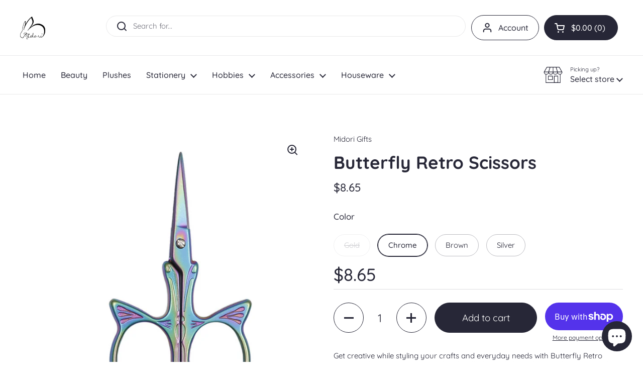

--- FILE ---
content_type: text/html; charset=utf-8
request_url: https://midorigifts.com/products/butterfly-retro-scissors
body_size: 31725
content:
<!doctype html><html class="no-js" lang="en" dir="ltr">
<head>

 <meta name="google-site-verification" content="5OtXnlpb3kGUyh1GVPjkvThF-oQf8xbb5MPrAZAYmGg" />
  
	<meta charset="utf-8">
  <meta http-equiv="X-UA-Compatible" content="IE=edge,chrome=1">
  <meta name="viewport" content="width=device-width, initial-scale=1.0, height=device-height, minimum-scale=1.0"><title>Butterfly Retro Scissors &ndash; Midori Gifts
</title><meta name="description" content="Get creative while styling your crafts and everyday needs with Butterfly Retro Scissors! These scissors are perfect for all of your little crafting and cutting needs. They come in an ultra-cute retro design featuring a beautiful butterfly. With its sharp and powerful blades, you can trust that these scissors will help ">

<meta property="og:site_name" content="Midori Gifts">
<meta property="og:url" content="https://midorigifts.com/products/butterfly-retro-scissors">
<meta property="og:title" content="Butterfly Retro Scissors">
<meta property="og:type" content="product">
<meta property="og:description" content="Get creative while styling your crafts and everyday needs with Butterfly Retro Scissors! These scissors are perfect for all of your little crafting and cutting needs. They come in an ultra-cute retro design featuring a beautiful butterfly. With its sharp and powerful blades, you can trust that these scissors will help "><meta property="og:image" content="http://midorigifts.com/cdn/shop/products/3d59a24f3a0199cd204681122e83b89b.png?v=1703016134">
  <meta property="og:image:secure_url" content="https://midorigifts.com/cdn/shop/products/3d59a24f3a0199cd204681122e83b89b.png?v=1703016134">
  <meta property="og:image:width" content="1614">
  <meta property="og:image:height" content="1350"><meta property="og:price:amount" content="8.65">
  <meta property="og:price:currency" content="CAD"><meta name="twitter:card" content="summary_large_image">
<meta name="twitter:title" content="Butterfly Retro Scissors">
<meta name="twitter:description" content="Get creative while styling your crafts and everyday needs with Butterfly Retro Scissors! These scissors are perfect for all of your little crafting and cutting needs. They come in an ultra-cute retro design featuring a beautiful butterfly. With its sharp and powerful blades, you can trust that these scissors will help "><script type="application/ld+json">
  [
    {
      "@context": "https://schema.org",
      "@type": "WebSite",
      "name": "Midori Gifts",
      "url": "https:\/\/midorigifts.com"
    },
    {
      "@context": "https://schema.org",
      "@type": "Organization",
      "name": "Midori Gifts",
      "url": "https:\/\/midorigifts.com"
    }
  ]
</script>

<script type="application/ld+json">
{
  "@context": "http://schema.org",
  "@type": "BreadcrumbList",
  "itemListElement": [
    {
      "@type": "ListItem",
      "position": 1,
      "name": "Home",
      "item": "https://midorigifts.com"
    },{
        "@type": "ListItem",
        "position": 2,
        "name": "Butterfly Retro Scissors",
        "item": "https://midorigifts.com/products/butterfly-retro-scissors"
      }]
}
</script><script type="application/ld+json">
  {
    "@context": "http://schema.org",
    "@type": "Product",
    "name": "Butterfly Retro Scissors",
    "url": "https:\/\/midorigifts.com\/products\/butterfly-retro-scissors",
    "offers": [{
          "@type" : "Offer","sku": "FCR0098-1","availability" : "http://schema.org/OutOfStock",
          "price" : 8.65,
          "priceCurrency" : "CAD",
          "url" : "https:\/\/midorigifts.com\/products\/butterfly-retro-scissors?variant=42907195408546"
        },
{
          "@type" : "Offer","sku": "FCR0098-2","availability" : "http://schema.org/InStock",
          "price" : 8.65,
          "priceCurrency" : "CAD",
          "url" : "https:\/\/midorigifts.com\/products\/butterfly-retro-scissors?variant=42907195441314"
        },
{
          "@type" : "Offer","sku": "FCR0098-3","availability" : "http://schema.org/InStock",
          "price" : 8.65,
          "priceCurrency" : "CAD",
          "url" : "https:\/\/midorigifts.com\/products\/butterfly-retro-scissors?variant=42907195474082"
        },
{
          "@type" : "Offer","sku": "FCR0098-4","availability" : "http://schema.org/InStock",
          "price" : 8.65,
          "priceCurrency" : "CAD",
          "url" : "https:\/\/midorigifts.com\/products\/butterfly-retro-scissors?variant=42907195506850"
        }
],
    "brand": {
      "@type": "Brand",
      "name": "Midori Gifts"
    },
    "description": "Get creative while styling your crafts and everyday needs with Butterfly Retro Scissors! These scissors are perfect for all of your little crafting and cutting needs. They come in an ultra-cute retro design featuring a beautiful butterfly. With its sharp and powerful blades, you can trust that these scissors will help you make the clean, precise cuts you need. Plus, thanks to the improved tip design, you won’t have to worry about stubby tips or struggling to cut through anything anymore; everything will be much easier. So don’t let a bad pair of scissors get in the way of creating something special - upgrade today to Butterfly Retro Scissors and get ready for your most magical creations!",
    "category": "Function - Craft","sku": "FCR0098-2",
    "image": {
      "@type": "ImageObject",
      "url": "https:\/\/midorigifts.com\/cdn\/shop\/products\/3d59a24f3a0199cd204681122e83b89b.png?v=1703016134",
      "image": "https:\/\/midorigifts.com\/cdn\/shop\/products\/3d59a24f3a0199cd204681122e83b89b.png?v=1703016134",
      "name": "Butterfly Retro Scissors",
      "width": "1614",
      "height": "1350"
    }
  }
  </script><link rel="canonical" href="https://midorigifts.com/products/butterfly-retro-scissors">

  <link rel="preconnect" href="https://cdn.shopify.com"><link rel="preconnect" href="https://fonts.shopifycdn.com" crossorigin><link rel="preload" href="//midorigifts.com/cdn/fonts/quicksand/quicksand_n7.d375fe11182475f82f7bb6306a0a0e4018995610.woff2" as="font" type="font/woff2" crossorigin><link rel="preload" href="//midorigifts.com/cdn/fonts/quicksand/quicksand_n4.bf8322a9d1da765aa396ad7b6eeb81930a6214de.woff2" as="font" type="font/woff2" crossorigin><style type="text/css">
@font-face {
  font-family: Quicksand;
  font-weight: 700;
  font-style: normal;
  font-display: swap;
  src: url("//midorigifts.com/cdn/fonts/quicksand/quicksand_n7.d375fe11182475f82f7bb6306a0a0e4018995610.woff2") format("woff2"),
       url("//midorigifts.com/cdn/fonts/quicksand/quicksand_n7.8ac2ae2fc4b90ef79aaa7aedb927d39f9f9aa3f4.woff") format("woff");
}
@font-face {
  font-family: Quicksand;
  font-weight: 400;
  font-style: normal;
  font-display: swap;
  src: url("//midorigifts.com/cdn/fonts/quicksand/quicksand_n4.bf8322a9d1da765aa396ad7b6eeb81930a6214de.woff2") format("woff2"),
       url("//midorigifts.com/cdn/fonts/quicksand/quicksand_n4.fa4cbd232d3483059e72b11f7239959a64c98426.woff") format("woff");
}
@font-face {
  font-family: Quicksand;
  font-weight: 500;
  font-style: normal;
  font-display: swap;
  src: url("//midorigifts.com/cdn/fonts/quicksand/quicksand_n5.8f86b119923a62b5ca76bc9a6fb25da7a7498802.woff2") format("woff2"),
       url("//midorigifts.com/cdn/fonts/quicksand/quicksand_n5.c31882e058f76d723a7b6b725ac3ca095b5a2a70.woff") format("woff");
}




</style>
<style type="text/css">

  :root {

    /* Direction */
    --direction: ltr;

    /* Font variables */

    --font-stack-headings: Quicksand, sans-serif;
    --font-weight-headings: 700;
    --font-style-headings: normal;

    --font-stack-body: Quicksand, sans-serif;
    --font-weight-body: 400;--font-weight-body-bold: 500;--font-style-body: normal;--font-weight-buttons: var(--font-weight-body);--font-weight-menu: var(--font-weight-body-bold);--base-headings-size: 50;
    --base-headings-line: 1.2;
    --base-body-size: 15;
    --base-body-line: 1.2;

    --base-menu-size: 16;

    /* Color variables */

    --color-background-header: #ffffff;
    --color-secondary-background-header: rgba(39, 39, 55, 0.08);
    --color-opacity-background-header: rgba(255, 255, 255, 0);
    --color-text-header: #272737;
    --color-foreground-header: #fff;
    --color-accent-header: #8bc6af;
    --color-foreground-accent-header: #000;
    --color-borders-header: rgba(39, 39, 55, 0.1);

    --color-background-main: #ffffff;
    --color-secondary-background-main: rgba(39, 39, 55, 0.08);
    --color-third-background-main: rgba(39, 39, 55, 0.04);
    --color-fourth-background-main: rgba(39, 39, 55, 0.02);
    --color-opacity-background-main: rgba(255, 255, 255, 0);
    --color-text-main: #272737;
    --color-foreground-main: #fff;
    --color-secondary-text-main: rgba(39, 39, 55, 0.6);
    --color-accent-main: #8bc6af;
    --color-foreground-accent-main: #000;
    --color-borders-main: rgba(39, 39, 55, 0.15);

    --color-background-cards: #ffffff;
    --color-text-cards: #272737;
    --color-foreground-cards: #fff;
    --color-secondary-text-cards: rgba(39, 39, 55, 0.6);
    --color-accent-cards: #8bc6af;
    --color-foreground-accent-cards: #000;
    --color-borders-cards: #8bc6af;

    --color-background-footer: #ffffff;
    --color-text-footer: #272737;
    --color-accent-footer: #f07167;
    --color-borders-footer: rgba(39, 39, 55, 0.15);

    --color-borders-forms-primary: rgba(39, 39, 55, 0.3);
    --color-borders-forms-secondary: rgba(39, 39, 55, 0.6);

    /* Borders */

    --border-width-cards: 1px;
    --border-radius-cards: 10px;
    --border-width-buttons: 1px;
    --border-radius-buttons: 30px;
    --border-width-forms: 1px;
    --border-radius-forms: 5px;

    /* Layout */
    --grid-gap-original-base: 26px;
    --container-vertical-space-base: 100px;

  }

  .facets__summary, #main select, .sidebar select {
    background-image: url('data:image/svg+xml;utf8,<svg width="13" height="8" fill="none" xmlns="http://www.w3.org/2000/svg"><path d="M1.414.086 7.9 6.57 6.485 7.985 0 1.5 1.414.086Z" fill="%23272737"/><path d="M12.985 1.515 6.5 8 5.085 6.586 11.571.101l1.414 1.414Z" fill="%23272737"/></svg>');
  }

  .card .star-rating__stars {
    background-image: url('data:image/svg+xml;utf8,<svg width="20" height="13" viewBox="0 0 14 13" fill="none" xmlns="http://www.w3.org/2000/svg"><path d="m7 0 1.572 4.837h5.085l-4.114 2.99 1.572 4.836L7 9.673l-4.114 2.99 1.571-4.837-4.114-2.99h5.085L7 0Z" stroke="%23272737" stroke-width="1"/></svg>');
  }
  .card .star-rating__stars-active {
    background-image: url('data:image/svg+xml;utf8,<svg width="20" height="13" viewBox="0 0 14 13" fill="none" xmlns="http://www.w3.org/2000/svg"><path d="m7 0 1.572 4.837h5.085l-4.114 2.99 1.572 4.836L7 9.673l-4.114 2.99 1.571-4.837-4.114-2.99h5.085L7 0Z" fill="%23272737" stroke-width="0"/></svg>');
  }

  .star-rating__stars {
    background-image: url('data:image/svg+xml;utf8,<svg width="20" height="13" viewBox="0 0 14 13" fill="none" xmlns="http://www.w3.org/2000/svg"><path d="m7 0 1.572 4.837h5.085l-4.114 2.99 1.572 4.836L7 9.673l-4.114 2.99 1.571-4.837-4.114-2.99h5.085L7 0Z" stroke="%23272737" stroke-width="1"/></svg>');
  }
  .star-rating__stars-active {
    background-image: url('data:image/svg+xml;utf8,<svg width="20" height="13" viewBox="0 0 14 13" fill="none" xmlns="http://www.w3.org/2000/svg"><path d="m7 0 1.572 4.837h5.085l-4.114 2.99 1.572 4.836L7 9.673l-4.114 2.99 1.571-4.837-4.114-2.99h5.085L7 0Z" fill="%23272737" stroke-width="0"/></svg>');
  }

</style>

<style id="root-height">
  :root {
    --window-height: 100vh;
  }
</style><link href="//midorigifts.com/cdn/shop/t/11/assets/theme.css?v=3870382757751406001673369495" as="style" rel="preload"><link href="//midorigifts.com/cdn/shop/t/11/assets/section-header.css?v=33747127640644306551673369499" as="style" rel="preload"><link href="//midorigifts.com/cdn/shop/t/11/assets/section-main-product.css?v=96819272120562904721675856703" as="style" rel="preload"><link rel="preload" as="image" href="//midorigifts.com/cdn/shop/products/3d59a24f3a0199cd204681122e83b89b.png?v=1703016134&width=480" imagesrcset="//midorigifts.com/cdn/shop/products/3d59a24f3a0199cd204681122e83b89b.png?v=1703016134&width=240 240w,//midorigifts.com/cdn/shop/products/3d59a24f3a0199cd204681122e83b89b.png?v=1703016134&width=360 360w,//midorigifts.com/cdn/shop/products/3d59a24f3a0199cd204681122e83b89b.png?v=1703016134&width=420 420w,//midorigifts.com/cdn/shop/products/3d59a24f3a0199cd204681122e83b89b.png?v=1703016134&width=480 480w,//midorigifts.com/cdn/shop/products/3d59a24f3a0199cd204681122e83b89b.png?v=1703016134&width=640 640w,//midorigifts.com/cdn/shop/products/3d59a24f3a0199cd204681122e83b89b.png?v=1703016134&width=840 840w,//midorigifts.com/cdn/shop/products/3d59a24f3a0199cd204681122e83b89b.png?v=1703016134&width=1080 1080w,//midorigifts.com/cdn/shop/products/3d59a24f3a0199cd204681122e83b89b.png?v=1703016134&width=1280 1280w,//midorigifts.com/cdn/shop/products/3d59a24f3a0199cd204681122e83b89b.png?v=1703016134&width=1540 1540w" imagesizes="(max-width: 767px) calc(100vw - 20px), (max-width: 1360px) 50vw, 620px"><link href="//midorigifts.com/cdn/shop/t/11/assets/theme.css?v=3870382757751406001673369495" rel="stylesheet" type="text/css" media="all" />

	<script>window.performance && window.performance.mark && window.performance.mark('shopify.content_for_header.start');</script><meta name="facebook-domain-verification" content="mo0vxy4lekhteg9hcw68oxmpbgxoyh">
<meta name="google-site-verification" content="bUh9okVcGh3lzTC74DCe6oAEpITu316b4Vsb4sfcejw">
<meta name="google-site-verification" content="bUh9okVcGh3lzTC74DCe6oAEpITu316b4Vsb4sfcejw">
<meta id="shopify-digital-wallet" name="shopify-digital-wallet" content="/60201336994/digital_wallets/dialog">
<meta name="shopify-checkout-api-token" content="d4ca880f43f0ae41c3f674a44825fc84">
<meta id="in-context-paypal-metadata" data-shop-id="60201336994" data-venmo-supported="false" data-environment="production" data-locale="en_US" data-paypal-v4="true" data-currency="CAD">
<link rel="alternate" type="application/json+oembed" href="https://midorigifts.com/products/butterfly-retro-scissors.oembed">
<script async="async" src="/checkouts/internal/preloads.js?locale=en-CA"></script>
<link rel="preconnect" href="https://shop.app" crossorigin="anonymous">
<script async="async" src="https://shop.app/checkouts/internal/preloads.js?locale=en-CA&shop_id=60201336994" crossorigin="anonymous"></script>
<script id="apple-pay-shop-capabilities" type="application/json">{"shopId":60201336994,"countryCode":"CA","currencyCode":"CAD","merchantCapabilities":["supports3DS"],"merchantId":"gid:\/\/shopify\/Shop\/60201336994","merchantName":"Midori Gifts","requiredBillingContactFields":["postalAddress","email","phone"],"requiredShippingContactFields":["postalAddress","email","phone"],"shippingType":"shipping","supportedNetworks":["visa","masterCard","amex","discover","interac","jcb"],"total":{"type":"pending","label":"Midori Gifts","amount":"1.00"},"shopifyPaymentsEnabled":true,"supportsSubscriptions":true}</script>
<script id="shopify-features" type="application/json">{"accessToken":"d4ca880f43f0ae41c3f674a44825fc84","betas":["rich-media-storefront-analytics"],"domain":"midorigifts.com","predictiveSearch":true,"shopId":60201336994,"locale":"en"}</script>
<script>var Shopify = Shopify || {};
Shopify.shop = "midorigifts.myshopify.com";
Shopify.locale = "en";
Shopify.currency = {"active":"CAD","rate":"1.0"};
Shopify.country = "CA";
Shopify.theme = {"name":"Local","id":132457005218,"schema_name":"Local","schema_version":"1.2.2","theme_store_id":1651,"role":"main"};
Shopify.theme.handle = "null";
Shopify.theme.style = {"id":null,"handle":null};
Shopify.cdnHost = "midorigifts.com/cdn";
Shopify.routes = Shopify.routes || {};
Shopify.routes.root = "/";</script>
<script type="module">!function(o){(o.Shopify=o.Shopify||{}).modules=!0}(window);</script>
<script>!function(o){function n(){var o=[];function n(){o.push(Array.prototype.slice.apply(arguments))}return n.q=o,n}var t=o.Shopify=o.Shopify||{};t.loadFeatures=n(),t.autoloadFeatures=n()}(window);</script>
<script>
  window.ShopifyPay = window.ShopifyPay || {};
  window.ShopifyPay.apiHost = "shop.app\/pay";
  window.ShopifyPay.redirectState = null;
</script>
<script id="shop-js-analytics" type="application/json">{"pageType":"product"}</script>
<script defer="defer" async type="module" src="//midorigifts.com/cdn/shopifycloud/shop-js/modules/v2/client.init-shop-cart-sync_BN7fPSNr.en.esm.js"></script>
<script defer="defer" async type="module" src="//midorigifts.com/cdn/shopifycloud/shop-js/modules/v2/chunk.common_Cbph3Kss.esm.js"></script>
<script defer="defer" async type="module" src="//midorigifts.com/cdn/shopifycloud/shop-js/modules/v2/chunk.modal_DKumMAJ1.esm.js"></script>
<script type="module">
  await import("//midorigifts.com/cdn/shopifycloud/shop-js/modules/v2/client.init-shop-cart-sync_BN7fPSNr.en.esm.js");
await import("//midorigifts.com/cdn/shopifycloud/shop-js/modules/v2/chunk.common_Cbph3Kss.esm.js");
await import("//midorigifts.com/cdn/shopifycloud/shop-js/modules/v2/chunk.modal_DKumMAJ1.esm.js");

  window.Shopify.SignInWithShop?.initShopCartSync?.({"fedCMEnabled":true,"windoidEnabled":true});

</script>
<script defer="defer" async type="module" src="//midorigifts.com/cdn/shopifycloud/shop-js/modules/v2/client.payment-terms_BxzfvcZJ.en.esm.js"></script>
<script defer="defer" async type="module" src="//midorigifts.com/cdn/shopifycloud/shop-js/modules/v2/chunk.common_Cbph3Kss.esm.js"></script>
<script defer="defer" async type="module" src="//midorigifts.com/cdn/shopifycloud/shop-js/modules/v2/chunk.modal_DKumMAJ1.esm.js"></script>
<script type="module">
  await import("//midorigifts.com/cdn/shopifycloud/shop-js/modules/v2/client.payment-terms_BxzfvcZJ.en.esm.js");
await import("//midorigifts.com/cdn/shopifycloud/shop-js/modules/v2/chunk.common_Cbph3Kss.esm.js");
await import("//midorigifts.com/cdn/shopifycloud/shop-js/modules/v2/chunk.modal_DKumMAJ1.esm.js");

  
</script>
<script>
  window.Shopify = window.Shopify || {};
  if (!window.Shopify.featureAssets) window.Shopify.featureAssets = {};
  window.Shopify.featureAssets['shop-js'] = {"shop-cart-sync":["modules/v2/client.shop-cart-sync_CJVUk8Jm.en.esm.js","modules/v2/chunk.common_Cbph3Kss.esm.js","modules/v2/chunk.modal_DKumMAJ1.esm.js"],"init-fed-cm":["modules/v2/client.init-fed-cm_7Fvt41F4.en.esm.js","modules/v2/chunk.common_Cbph3Kss.esm.js","modules/v2/chunk.modal_DKumMAJ1.esm.js"],"init-shop-email-lookup-coordinator":["modules/v2/client.init-shop-email-lookup-coordinator_Cc088_bR.en.esm.js","modules/v2/chunk.common_Cbph3Kss.esm.js","modules/v2/chunk.modal_DKumMAJ1.esm.js"],"init-windoid":["modules/v2/client.init-windoid_hPopwJRj.en.esm.js","modules/v2/chunk.common_Cbph3Kss.esm.js","modules/v2/chunk.modal_DKumMAJ1.esm.js"],"shop-button":["modules/v2/client.shop-button_B0jaPSNF.en.esm.js","modules/v2/chunk.common_Cbph3Kss.esm.js","modules/v2/chunk.modal_DKumMAJ1.esm.js"],"shop-cash-offers":["modules/v2/client.shop-cash-offers_DPIskqss.en.esm.js","modules/v2/chunk.common_Cbph3Kss.esm.js","modules/v2/chunk.modal_DKumMAJ1.esm.js"],"shop-toast-manager":["modules/v2/client.shop-toast-manager_CK7RT69O.en.esm.js","modules/v2/chunk.common_Cbph3Kss.esm.js","modules/v2/chunk.modal_DKumMAJ1.esm.js"],"init-shop-cart-sync":["modules/v2/client.init-shop-cart-sync_BN7fPSNr.en.esm.js","modules/v2/chunk.common_Cbph3Kss.esm.js","modules/v2/chunk.modal_DKumMAJ1.esm.js"],"init-customer-accounts-sign-up":["modules/v2/client.init-customer-accounts-sign-up_CfPf4CXf.en.esm.js","modules/v2/client.shop-login-button_DeIztwXF.en.esm.js","modules/v2/chunk.common_Cbph3Kss.esm.js","modules/v2/chunk.modal_DKumMAJ1.esm.js"],"pay-button":["modules/v2/client.pay-button_CgIwFSYN.en.esm.js","modules/v2/chunk.common_Cbph3Kss.esm.js","modules/v2/chunk.modal_DKumMAJ1.esm.js"],"init-customer-accounts":["modules/v2/client.init-customer-accounts_DQ3x16JI.en.esm.js","modules/v2/client.shop-login-button_DeIztwXF.en.esm.js","modules/v2/chunk.common_Cbph3Kss.esm.js","modules/v2/chunk.modal_DKumMAJ1.esm.js"],"avatar":["modules/v2/client.avatar_BTnouDA3.en.esm.js"],"init-shop-for-new-customer-accounts":["modules/v2/client.init-shop-for-new-customer-accounts_CsZy_esa.en.esm.js","modules/v2/client.shop-login-button_DeIztwXF.en.esm.js","modules/v2/chunk.common_Cbph3Kss.esm.js","modules/v2/chunk.modal_DKumMAJ1.esm.js"],"shop-follow-button":["modules/v2/client.shop-follow-button_BRMJjgGd.en.esm.js","modules/v2/chunk.common_Cbph3Kss.esm.js","modules/v2/chunk.modal_DKumMAJ1.esm.js"],"checkout-modal":["modules/v2/client.checkout-modal_B9Drz_yf.en.esm.js","modules/v2/chunk.common_Cbph3Kss.esm.js","modules/v2/chunk.modal_DKumMAJ1.esm.js"],"shop-login-button":["modules/v2/client.shop-login-button_DeIztwXF.en.esm.js","modules/v2/chunk.common_Cbph3Kss.esm.js","modules/v2/chunk.modal_DKumMAJ1.esm.js"],"lead-capture":["modules/v2/client.lead-capture_DXYzFM3R.en.esm.js","modules/v2/chunk.common_Cbph3Kss.esm.js","modules/v2/chunk.modal_DKumMAJ1.esm.js"],"shop-login":["modules/v2/client.shop-login_CA5pJqmO.en.esm.js","modules/v2/chunk.common_Cbph3Kss.esm.js","modules/v2/chunk.modal_DKumMAJ1.esm.js"],"payment-terms":["modules/v2/client.payment-terms_BxzfvcZJ.en.esm.js","modules/v2/chunk.common_Cbph3Kss.esm.js","modules/v2/chunk.modal_DKumMAJ1.esm.js"]};
</script>
<script>(function() {
  var isLoaded = false;
  function asyncLoad() {
    if (isLoaded) return;
    isLoaded = true;
    var urls = ["https:\/\/chimpstatic.com\/mcjs-connected\/js\/users\/dcf489ed815a5ace8e0fc9ea9\/f53e19532be33136986b27e45.js?shop=midorigifts.myshopify.com","https:\/\/cdn.nfcube.com\/instafeed-8beaf33ccc3c1e314c73c9e4079ae83c.js?shop=midorigifts.myshopify.com"];
    for (var i = 0; i < urls.length; i++) {
      var s = document.createElement('script');
      s.type = 'text/javascript';
      s.async = true;
      s.src = urls[i];
      var x = document.getElementsByTagName('script')[0];
      x.parentNode.insertBefore(s, x);
    }
  };
  if(window.attachEvent) {
    window.attachEvent('onload', asyncLoad);
  } else {
    window.addEventListener('load', asyncLoad, false);
  }
})();</script>
<script id="__st">var __st={"a":60201336994,"offset":-18000,"reqid":"a5221457-64b2-430c-a3a5-a0cebe9286c2-1769763737","pageurl":"midorigifts.com\/products\/butterfly-retro-scissors","u":"4292da9ba762","p":"product","rtyp":"product","rid":7762013520034};</script>
<script>window.ShopifyPaypalV4VisibilityTracking = true;</script>
<script id="captcha-bootstrap">!function(){'use strict';const t='contact',e='account',n='new_comment',o=[[t,t],['blogs',n],['comments',n],[t,'customer']],c=[[e,'customer_login'],[e,'guest_login'],[e,'recover_customer_password'],[e,'create_customer']],r=t=>t.map((([t,e])=>`form[action*='/${t}']:not([data-nocaptcha='true']) input[name='form_type'][value='${e}']`)).join(','),a=t=>()=>t?[...document.querySelectorAll(t)].map((t=>t.form)):[];function s(){const t=[...o],e=r(t);return a(e)}const i='password',u='form_key',d=['recaptcha-v3-token','g-recaptcha-response','h-captcha-response',i],f=()=>{try{return window.sessionStorage}catch{return}},m='__shopify_v',_=t=>t.elements[u];function p(t,e,n=!1){try{const o=window.sessionStorage,c=JSON.parse(o.getItem(e)),{data:r}=function(t){const{data:e,action:n}=t;return t[m]||n?{data:e,action:n}:{data:t,action:n}}(c);for(const[e,n]of Object.entries(r))t.elements[e]&&(t.elements[e].value=n);n&&o.removeItem(e)}catch(o){console.error('form repopulation failed',{error:o})}}const l='form_type',E='cptcha';function T(t){t.dataset[E]=!0}const w=window,h=w.document,L='Shopify',v='ce_forms',y='captcha';let A=!1;((t,e)=>{const n=(g='f06e6c50-85a8-45c8-87d0-21a2b65856fe',I='https://cdn.shopify.com/shopifycloud/storefront-forms-hcaptcha/ce_storefront_forms_captcha_hcaptcha.v1.5.2.iife.js',D={infoText:'Protected by hCaptcha',privacyText:'Privacy',termsText:'Terms'},(t,e,n)=>{const o=w[L][v],c=o.bindForm;if(c)return c(t,g,e,D).then(n);var r;o.q.push([[t,g,e,D],n]),r=I,A||(h.body.append(Object.assign(h.createElement('script'),{id:'captcha-provider',async:!0,src:r})),A=!0)});var g,I,D;w[L]=w[L]||{},w[L][v]=w[L][v]||{},w[L][v].q=[],w[L][y]=w[L][y]||{},w[L][y].protect=function(t,e){n(t,void 0,e),T(t)},Object.freeze(w[L][y]),function(t,e,n,w,h,L){const[v,y,A,g]=function(t,e,n){const i=e?o:[],u=t?c:[],d=[...i,...u],f=r(d),m=r(i),_=r(d.filter((([t,e])=>n.includes(e))));return[a(f),a(m),a(_),s()]}(w,h,L),I=t=>{const e=t.target;return e instanceof HTMLFormElement?e:e&&e.form},D=t=>v().includes(t);t.addEventListener('submit',(t=>{const e=I(t);if(!e)return;const n=D(e)&&!e.dataset.hcaptchaBound&&!e.dataset.recaptchaBound,o=_(e),c=g().includes(e)&&(!o||!o.value);(n||c)&&t.preventDefault(),c&&!n&&(function(t){try{if(!f())return;!function(t){const e=f();if(!e)return;const n=_(t);if(!n)return;const o=n.value;o&&e.removeItem(o)}(t);const e=Array.from(Array(32),(()=>Math.random().toString(36)[2])).join('');!function(t,e){_(t)||t.append(Object.assign(document.createElement('input'),{type:'hidden',name:u})),t.elements[u].value=e}(t,e),function(t,e){const n=f();if(!n)return;const o=[...t.querySelectorAll(`input[type='${i}']`)].map((({name:t})=>t)),c=[...d,...o],r={};for(const[a,s]of new FormData(t).entries())c.includes(a)||(r[a]=s);n.setItem(e,JSON.stringify({[m]:1,action:t.action,data:r}))}(t,e)}catch(e){console.error('failed to persist form',e)}}(e),e.submit())}));const S=(t,e)=>{t&&!t.dataset[E]&&(n(t,e.some((e=>e===t))),T(t))};for(const o of['focusin','change'])t.addEventListener(o,(t=>{const e=I(t);D(e)&&S(e,y())}));const B=e.get('form_key'),M=e.get(l),P=B&&M;t.addEventListener('DOMContentLoaded',(()=>{const t=y();if(P)for(const e of t)e.elements[l].value===M&&p(e,B);[...new Set([...A(),...v().filter((t=>'true'===t.dataset.shopifyCaptcha))])].forEach((e=>S(e,t)))}))}(h,new URLSearchParams(w.location.search),n,t,e,['guest_login'])})(!0,!0)}();</script>
<script integrity="sha256-4kQ18oKyAcykRKYeNunJcIwy7WH5gtpwJnB7kiuLZ1E=" data-source-attribution="shopify.loadfeatures" defer="defer" src="//midorigifts.com/cdn/shopifycloud/storefront/assets/storefront/load_feature-a0a9edcb.js" crossorigin="anonymous"></script>
<script crossorigin="anonymous" defer="defer" src="//midorigifts.com/cdn/shopifycloud/storefront/assets/shopify_pay/storefront-65b4c6d7.js?v=20250812"></script>
<script data-source-attribution="shopify.dynamic_checkout.dynamic.init">var Shopify=Shopify||{};Shopify.PaymentButton=Shopify.PaymentButton||{isStorefrontPortableWallets:!0,init:function(){window.Shopify.PaymentButton.init=function(){};var t=document.createElement("script");t.src="https://midorigifts.com/cdn/shopifycloud/portable-wallets/latest/portable-wallets.en.js",t.type="module",document.head.appendChild(t)}};
</script>
<script data-source-attribution="shopify.dynamic_checkout.buyer_consent">
  function portableWalletsHideBuyerConsent(e){var t=document.getElementById("shopify-buyer-consent"),n=document.getElementById("shopify-subscription-policy-button");t&&n&&(t.classList.add("hidden"),t.setAttribute("aria-hidden","true"),n.removeEventListener("click",e))}function portableWalletsShowBuyerConsent(e){var t=document.getElementById("shopify-buyer-consent"),n=document.getElementById("shopify-subscription-policy-button");t&&n&&(t.classList.remove("hidden"),t.removeAttribute("aria-hidden"),n.addEventListener("click",e))}window.Shopify?.PaymentButton&&(window.Shopify.PaymentButton.hideBuyerConsent=portableWalletsHideBuyerConsent,window.Shopify.PaymentButton.showBuyerConsent=portableWalletsShowBuyerConsent);
</script>
<script>
  function portableWalletsCleanup(e){e&&e.src&&console.error("Failed to load portable wallets script "+e.src);var t=document.querySelectorAll("shopify-accelerated-checkout .shopify-payment-button__skeleton, shopify-accelerated-checkout-cart .wallet-cart-button__skeleton"),e=document.getElementById("shopify-buyer-consent");for(let e=0;e<t.length;e++)t[e].remove();e&&e.remove()}function portableWalletsNotLoadedAsModule(e){e instanceof ErrorEvent&&"string"==typeof e.message&&e.message.includes("import.meta")&&"string"==typeof e.filename&&e.filename.includes("portable-wallets")&&(window.removeEventListener("error",portableWalletsNotLoadedAsModule),window.Shopify.PaymentButton.failedToLoad=e,"loading"===document.readyState?document.addEventListener("DOMContentLoaded",window.Shopify.PaymentButton.init):window.Shopify.PaymentButton.init())}window.addEventListener("error",portableWalletsNotLoadedAsModule);
</script>

<script type="module" src="https://midorigifts.com/cdn/shopifycloud/portable-wallets/latest/portable-wallets.en.js" onError="portableWalletsCleanup(this)" crossorigin="anonymous"></script>
<script nomodule>
  document.addEventListener("DOMContentLoaded", portableWalletsCleanup);
</script>

<link id="shopify-accelerated-checkout-styles" rel="stylesheet" media="screen" href="https://midorigifts.com/cdn/shopifycloud/portable-wallets/latest/accelerated-checkout-backwards-compat.css" crossorigin="anonymous">
<style id="shopify-accelerated-checkout-cart">
        #shopify-buyer-consent {
  margin-top: 1em;
  display: inline-block;
  width: 100%;
}

#shopify-buyer-consent.hidden {
  display: none;
}

#shopify-subscription-policy-button {
  background: none;
  border: none;
  padding: 0;
  text-decoration: underline;
  font-size: inherit;
  cursor: pointer;
}

#shopify-subscription-policy-button::before {
  box-shadow: none;
}

      </style>

<script>window.performance && window.performance.mark && window.performance.mark('shopify.content_for_header.end');</script>

  <script>
    const rbi = [];
    const ribSetSize = (img) => {
      if ( img.offsetWidth / img.dataset.ratio < img.offsetHeight ) {
        img.setAttribute('sizes', `${Math.ceil(img.offsetHeight * img.dataset.ratio)}px`);
      } else {
        img.setAttribute('sizes', `${Math.ceil(img.offsetWidth)}px`);
      }
    }
    const debounce = (fn, wait) => {
      let t;
      return (...args) => {
        clearTimeout(t);
        t = setTimeout(() => fn.apply(this, args), wait);
      };
    }
    window.KEYCODES = {
      TAB: 9,
      ESC: 27,
      DOWN: 40,
      RIGHT: 39,
      UP: 38,
      LEFT: 37,
      RETURN: 13
    };
    window.addEventListener('resize', debounce(()=>{
      for ( let img of rbi ) {
        ribSetSize(img);
      }
    }, 250));
  </script><noscript>
    <link rel="stylesheet" href="//midorigifts.com/cdn/shop/t/11/assets/theme-noscript.css?v=143499523122431679711673369496">
  </noscript>

<!-- BEGIN app block: shopify://apps/sales-discounts/blocks/sale-labels/29205fb1-2e68-4d81-a905-d828a51c8413 --><style>#Product-Slider>div+div .hc-sale-tag,.Product__Gallery--stack .Product__SlideItem+.Product__SlideItem .hc-sale-tag,.\#product-card-badge.\@type\:sale,.badge--on-sale,.badge--onsale,.badge.color-sale,.badge.onsale,.flag.sale,.grid-product__on-sale,.grid-product__tag--sale,.hc-sale-tag+.ProductItem__Wrapper .ProductItem__Label,.hc-sale-tag+.badge__container,.hc-sale-tag+.card__inner .badge,.hc-sale-tag+.card__inner+.card__content .card__badge,.hc-sale-tag+link+.card-wrapper .card__badge,.hc-sale-tag+.card__wrapper .card__badge,.hc-sale-tag+.image-wrapper .product-item__badge,.hc-sale-tag+.product--labels,.hc-sale-tag+.product-item__image-wrapper .product-item__label-list,.hc-sale-tag+a .label,.hc-sale-tag+img+.product-item__meta+.product-item__badge,.label .overlay-sale,.lbl.on-sale,.media-column+.media-column .hc-sale-tag,.price__badge-sale,.product-badge--sale,.product-badge__sale,.product-card__label--sale,.product-item__badge--sale,.product-label--on-sale,.product-label--sale,.product-label.sale,.product__badge--sale,.product__badge__item--sale,.product__media-icon,.productitem__badge--sale,.sale-badge,.sale-box,.sale-item.icn,.sale-sticker,.sale_banner,.theme-img+.theme-img .hc-sale-tag,.hc-sale-tag+a+.badge,.hc-sale-tag+div .badge{display:none!important}.facets__display{z-index:3!important}.indiv-product .hc-sale-tag,.product-item--with-hover-swatches .hc-sale-tag,.product-recommendations .hc-sale-tag{z-index:3}#Product-Slider .hc-sale-tag{z-index:6}.product-holder .hc-sale-tag{z-index:9}.apply-gallery-animation .hc-product-page{z-index:10}.product-card.relative.flex.flex-col .hc-sale-tag{z-index:21}@media only screen and (min-width:750px){.product-gallery-item+.product-gallery-item .hc-sale-tag,.product__slide+.product__slide .hc-sale-tag,.yv-product-slider-item+.yv-product-slider-item .hc-sale-tag{display:none!important}}@media (min-width:960px){.product__media-item+.product__media-item .hc-sale-tag,.splide__slide+.splide__slide .hc-sale-tag{display:none!important}}
</style>
<script>
  let hcSaleLabelSettings = {
    domain: "midorigifts.myshopify.com",
    variants: [{"id":42907195408546,"title":"Gold","option1":"Gold","option2":null,"option3":null,"sku":"FCR0098-1","requires_shipping":true,"taxable":true,"featured_image":{"id":34582235938978,"product_id":7762013520034,"position":10,"created_at":"2022-12-15T14:15:55-05:00","updated_at":"2023-08-21T17:23:26-04:00","alt":null,"width":1410,"height":1402,"src":"\/\/midorigifts.com\/cdn\/shop\/products\/aaaa8a183aadd85b048e90f981753e84.png?v=1692653006","variant_ids":[42907195408546]},"available":false,"name":"Butterfly Retro Scissors - Gold","public_title":"Gold","options":["Gold"],"price":865,"weight":0,"compare_at_price":0,"inventory_management":"shopify","barcode":"","featured_media":{"alt":null,"id":27248932552866,"position":10,"preview_image":{"aspect_ratio":1.006,"height":1402,"width":1410,"src":"\/\/midorigifts.com\/cdn\/shop\/products\/aaaa8a183aadd85b048e90f981753e84.png?v=1692653006"}},"requires_selling_plan":false,"selling_plan_allocations":[]},{"id":42907195441314,"title":"Chrome","option1":"Chrome","option2":null,"option3":null,"sku":"FCR0098-2","requires_shipping":true,"taxable":true,"featured_image":{"id":34582236201122,"product_id":7762013520034,"position":9,"created_at":"2022-12-15T14:15:58-05:00","updated_at":"2023-06-16T15:25:13-04:00","alt":null,"width":1204,"height":1386,"src":"\/\/midorigifts.com\/cdn\/shop\/products\/635162d6b9a242a29bd75471e72c45a9.png?v=1686943513","variant_ids":[42907195441314]},"available":true,"name":"Butterfly Retro Scissors - Chrome","public_title":"Chrome","options":["Chrome"],"price":865,"weight":0,"compare_at_price":0,"inventory_management":"shopify","barcode":"","featured_media":{"alt":null,"id":27248932815010,"position":9,"preview_image":{"aspect_ratio":0.869,"height":1386,"width":1204,"src":"\/\/midorigifts.com\/cdn\/shop\/products\/635162d6b9a242a29bd75471e72c45a9.png?v=1686943513"}},"requires_selling_plan":false,"selling_plan_allocations":[]},{"id":42907195474082,"title":"Brown","option1":"Brown","option2":null,"option3":null,"sku":"FCR0098-3","requires_shipping":true,"taxable":true,"featured_image":{"id":34582236299426,"product_id":7762013520034,"position":8,"created_at":"2022-12-15T14:16:01-05:00","updated_at":"2023-12-18T14:02:57-05:00","alt":null,"width":1412,"height":1420,"src":"\/\/midorigifts.com\/cdn\/shop\/products\/046b06526ccdf4680c30d1e6d6c2f1ad.png?v=1702926177","variant_ids":[42907195474082]},"available":true,"name":"Butterfly Retro Scissors - Brown","public_title":"Brown","options":["Brown"],"price":865,"weight":0,"compare_at_price":0,"inventory_management":"shopify","barcode":"","featured_media":{"alt":null,"id":27248932913314,"position":8,"preview_image":{"aspect_ratio":0.994,"height":1420,"width":1412,"src":"\/\/midorigifts.com\/cdn\/shop\/products\/046b06526ccdf4680c30d1e6d6c2f1ad.png?v=1702926177"}},"requires_selling_plan":false,"selling_plan_allocations":[]},{"id":42907195506850,"title":"Silver","option1":"Silver","option2":null,"option3":null,"sku":"FCR0098-4","requires_shipping":true,"taxable":true,"featured_image":{"id":34582236496034,"product_id":7762013520034,"position":7,"created_at":"2022-12-15T14:16:05-05:00","updated_at":"2023-12-19T15:04:01-05:00","alt":null,"width":1350,"height":1378,"src":"\/\/midorigifts.com\/cdn\/shop\/products\/9a0bd23026589f47500eaf668e0db8e3.png?v=1703016241","variant_ids":[42907195506850]},"available":true,"name":"Butterfly Retro Scissors - Silver","public_title":"Silver","options":["Silver"],"price":865,"weight":0,"compare_at_price":0,"inventory_management":"shopify","barcode":"","featured_media":{"alt":null,"id":27248933109922,"position":7,"preview_image":{"aspect_ratio":0.98,"height":1378,"width":1350,"src":"\/\/midorigifts.com\/cdn\/shop\/products\/9a0bd23026589f47500eaf668e0db8e3.png?v=1703016241"}},"requires_selling_plan":false,"selling_plan_allocations":[]}],
    selectedVariant: {"id":42907195441314,"title":"Chrome","option1":"Chrome","option2":null,"option3":null,"sku":"FCR0098-2","requires_shipping":true,"taxable":true,"featured_image":{"id":34582236201122,"product_id":7762013520034,"position":9,"created_at":"2022-12-15T14:15:58-05:00","updated_at":"2023-06-16T15:25:13-04:00","alt":null,"width":1204,"height":1386,"src":"\/\/midorigifts.com\/cdn\/shop\/products\/635162d6b9a242a29bd75471e72c45a9.png?v=1686943513","variant_ids":[42907195441314]},"available":true,"name":"Butterfly Retro Scissors - Chrome","public_title":"Chrome","options":["Chrome"],"price":865,"weight":0,"compare_at_price":0,"inventory_management":"shopify","barcode":"","featured_media":{"alt":null,"id":27248932815010,"position":9,"preview_image":{"aspect_ratio":0.869,"height":1386,"width":1204,"src":"\/\/midorigifts.com\/cdn\/shop\/products\/635162d6b9a242a29bd75471e72c45a9.png?v=1686943513"}},"requires_selling_plan":false,"selling_plan_allocations":[]},
    productPageImages: ["\/\/midorigifts.com\/cdn\/shop\/products\/3d59a24f3a0199cd204681122e83b89b.png?v=1703016134","\/\/midorigifts.com\/cdn\/shop\/products\/4966efacbebf091d6d3bbed442b63f03.png?v=1703016138","\/\/midorigifts.com\/cdn\/shop\/products\/f3df9cf3eb301982ca7a68ad275f5663.png?v=1703016141","\/\/midorigifts.com\/cdn\/shop\/products\/25e1b5898f21e0ac1194cda92501a4e1.png?v=1703016136","\/\/midorigifts.com\/cdn\/shop\/products\/cf68707541e88281e60ba75863eb796a.png?v=1703016132","\/\/midorigifts.com\/cdn\/shop\/products\/41a4a413f04ae0986cd57f7da888dc94.png?v=1703016140","\/\/midorigifts.com\/cdn\/shop\/products\/9a0bd23026589f47500eaf668e0db8e3.png?v=1703016241","\/\/midorigifts.com\/cdn\/shop\/products\/046b06526ccdf4680c30d1e6d6c2f1ad.png?v=1702926177","\/\/midorigifts.com\/cdn\/shop\/products\/635162d6b9a242a29bd75471e72c45a9.png?v=1686943513","\/\/midorigifts.com\/cdn\/shop\/products\/aaaa8a183aadd85b048e90f981753e84.png?v=1692653006"],
    
  }
</script>
<style>.hc-sale-tag{position:absolute!important;left:3px;top:5px;z-index:2}.hc-sale-tag:after,.hc-sale-tag:before{position:absolute;content:"";left:30px;top:0;width:30px;height:48px;background:#fb485e;border-radius:50px 50px 0 0;transform:rotate(-45deg);transform-origin:0 100%}.hc-sale-tag:after{left:0;transform:rotate(45deg);transform-origin:100% 100%}.hc-sale-tag span{position:absolute;width:59px;text-align:center;z-index:4;margin-top:8px;font-weight:700;font-size:14px;color:#fff}.hc-sale-tag span{color:#ffffff!important}.hc-sale-tag:before,.hc-sale-tag:after{background:#fb485e!important}.hc-sale-tag span:before{content:"-"}</style><script>document.addEventListener("DOMContentLoaded",function(){"undefined"!=typeof hcVariants&&function(e){function t(e,t,a){return function(){if(a)return t.apply(this,arguments),e.apply(this,arguments);var n=e.apply(this,arguments);return t.apply(this,arguments),n}}var a=null;function n(){var t=window.location.search.replace(/.*variant=(\d+).*/,"$1");t&&t!=a&&(a=t,e(t))}window.history.pushState=t(history.pushState,n),window.history.replaceState=t(history.replaceState,n),window.addEventListener("popstate",n)}(function(e){let t=null;for(var a=0;a<hcVariants.length;a++)if(hcVariants[a].id==e){t=hcVariants[a];var n=document.querySelectorAll(".hc-product-page.hc-sale-tag");if(t.compare_at_price&&t.compare_at_price>t.price){var r=100*(t.compare_at_price-t.price)/t.compare_at_price;if(null!=r)for(a=0;a<n.length;a++)n[a].childNodes[0].textContent=r.toFixed(0)+"%",n[a].style.display="block";else for(a=0;a<n.length;a++)n[a].style.display="none"}else for(a=0;a<n.length;a++)n[a].style.display="none";break}})});</script> 


<!-- END app block --><script src="https://cdn.shopify.com/extensions/e8878072-2f6b-4e89-8082-94b04320908d/inbox-1254/assets/inbox-chat-loader.js" type="text/javascript" defer="defer"></script>
<script src="https://cdn.shopify.com/extensions/019bda3a-2c4a-736e-86e2-2d7eec89e258/dealeasy-202/assets/lb-dealeasy.js" type="text/javascript" defer="defer"></script>
<script src="https://cdn.shopify.com/extensions/019bbca0-fcf5-7f6c-8590-d768dd0bcdd7/sdm-extensions-56/assets/hc-sale-labels.min.js" type="text/javascript" defer="defer"></script>
<link href="https://monorail-edge.shopifysvc.com" rel="dns-prefetch">
<script>(function(){if ("sendBeacon" in navigator && "performance" in window) {try {var session_token_from_headers = performance.getEntriesByType('navigation')[0].serverTiming.find(x => x.name == '_s').description;} catch {var session_token_from_headers = undefined;}var session_cookie_matches = document.cookie.match(/_shopify_s=([^;]*)/);var session_token_from_cookie = session_cookie_matches && session_cookie_matches.length === 2 ? session_cookie_matches[1] : "";var session_token = session_token_from_headers || session_token_from_cookie || "";function handle_abandonment_event(e) {var entries = performance.getEntries().filter(function(entry) {return /monorail-edge.shopifysvc.com/.test(entry.name);});if (!window.abandonment_tracked && entries.length === 0) {window.abandonment_tracked = true;var currentMs = Date.now();var navigation_start = performance.timing.navigationStart;var payload = {shop_id: 60201336994,url: window.location.href,navigation_start,duration: currentMs - navigation_start,session_token,page_type: "product"};window.navigator.sendBeacon("https://monorail-edge.shopifysvc.com/v1/produce", JSON.stringify({schema_id: "online_store_buyer_site_abandonment/1.1",payload: payload,metadata: {event_created_at_ms: currentMs,event_sent_at_ms: currentMs}}));}}window.addEventListener('pagehide', handle_abandonment_event);}}());</script>
<script id="web-pixels-manager-setup">(function e(e,d,r,n,o){if(void 0===o&&(o={}),!Boolean(null===(a=null===(i=window.Shopify)||void 0===i?void 0:i.analytics)||void 0===a?void 0:a.replayQueue)){var i,a;window.Shopify=window.Shopify||{};var t=window.Shopify;t.analytics=t.analytics||{};var s=t.analytics;s.replayQueue=[],s.publish=function(e,d,r){return s.replayQueue.push([e,d,r]),!0};try{self.performance.mark("wpm:start")}catch(e){}var l=function(){var e={modern:/Edge?\/(1{2}[4-9]|1[2-9]\d|[2-9]\d{2}|\d{4,})\.\d+(\.\d+|)|Firefox\/(1{2}[4-9]|1[2-9]\d|[2-9]\d{2}|\d{4,})\.\d+(\.\d+|)|Chrom(ium|e)\/(9{2}|\d{3,})\.\d+(\.\d+|)|(Maci|X1{2}).+ Version\/(15\.\d+|(1[6-9]|[2-9]\d|\d{3,})\.\d+)([,.]\d+|)( \(\w+\)|)( Mobile\/\w+|) Safari\/|Chrome.+OPR\/(9{2}|\d{3,})\.\d+\.\d+|(CPU[ +]OS|iPhone[ +]OS|CPU[ +]iPhone|CPU IPhone OS|CPU iPad OS)[ +]+(15[._]\d+|(1[6-9]|[2-9]\d|\d{3,})[._]\d+)([._]\d+|)|Android:?[ /-](13[3-9]|1[4-9]\d|[2-9]\d{2}|\d{4,})(\.\d+|)(\.\d+|)|Android.+Firefox\/(13[5-9]|1[4-9]\d|[2-9]\d{2}|\d{4,})\.\d+(\.\d+|)|Android.+Chrom(ium|e)\/(13[3-9]|1[4-9]\d|[2-9]\d{2}|\d{4,})\.\d+(\.\d+|)|SamsungBrowser\/([2-9]\d|\d{3,})\.\d+/,legacy:/Edge?\/(1[6-9]|[2-9]\d|\d{3,})\.\d+(\.\d+|)|Firefox\/(5[4-9]|[6-9]\d|\d{3,})\.\d+(\.\d+|)|Chrom(ium|e)\/(5[1-9]|[6-9]\d|\d{3,})\.\d+(\.\d+|)([\d.]+$|.*Safari\/(?![\d.]+ Edge\/[\d.]+$))|(Maci|X1{2}).+ Version\/(10\.\d+|(1[1-9]|[2-9]\d|\d{3,})\.\d+)([,.]\d+|)( \(\w+\)|)( Mobile\/\w+|) Safari\/|Chrome.+OPR\/(3[89]|[4-9]\d|\d{3,})\.\d+\.\d+|(CPU[ +]OS|iPhone[ +]OS|CPU[ +]iPhone|CPU IPhone OS|CPU iPad OS)[ +]+(10[._]\d+|(1[1-9]|[2-9]\d|\d{3,})[._]\d+)([._]\d+|)|Android:?[ /-](13[3-9]|1[4-9]\d|[2-9]\d{2}|\d{4,})(\.\d+|)(\.\d+|)|Mobile Safari.+OPR\/([89]\d|\d{3,})\.\d+\.\d+|Android.+Firefox\/(13[5-9]|1[4-9]\d|[2-9]\d{2}|\d{4,})\.\d+(\.\d+|)|Android.+Chrom(ium|e)\/(13[3-9]|1[4-9]\d|[2-9]\d{2}|\d{4,})\.\d+(\.\d+|)|Android.+(UC? ?Browser|UCWEB|U3)[ /]?(15\.([5-9]|\d{2,})|(1[6-9]|[2-9]\d|\d{3,})\.\d+)\.\d+|SamsungBrowser\/(5\.\d+|([6-9]|\d{2,})\.\d+)|Android.+MQ{2}Browser\/(14(\.(9|\d{2,})|)|(1[5-9]|[2-9]\d|\d{3,})(\.\d+|))(\.\d+|)|K[Aa][Ii]OS\/(3\.\d+|([4-9]|\d{2,})\.\d+)(\.\d+|)/},d=e.modern,r=e.legacy,n=navigator.userAgent;return n.match(d)?"modern":n.match(r)?"legacy":"unknown"}(),u="modern"===l?"modern":"legacy",c=(null!=n?n:{modern:"",legacy:""})[u],f=function(e){return[e.baseUrl,"/wpm","/b",e.hashVersion,"modern"===e.buildTarget?"m":"l",".js"].join("")}({baseUrl:d,hashVersion:r,buildTarget:u}),m=function(e){var d=e.version,r=e.bundleTarget,n=e.surface,o=e.pageUrl,i=e.monorailEndpoint;return{emit:function(e){var a=e.status,t=e.errorMsg,s=(new Date).getTime(),l=JSON.stringify({metadata:{event_sent_at_ms:s},events:[{schema_id:"web_pixels_manager_load/3.1",payload:{version:d,bundle_target:r,page_url:o,status:a,surface:n,error_msg:t},metadata:{event_created_at_ms:s}}]});if(!i)return console&&console.warn&&console.warn("[Web Pixels Manager] No Monorail endpoint provided, skipping logging."),!1;try{return self.navigator.sendBeacon.bind(self.navigator)(i,l)}catch(e){}var u=new XMLHttpRequest;try{return u.open("POST",i,!0),u.setRequestHeader("Content-Type","text/plain"),u.send(l),!0}catch(e){return console&&console.warn&&console.warn("[Web Pixels Manager] Got an unhandled error while logging to Monorail."),!1}}}}({version:r,bundleTarget:l,surface:e.surface,pageUrl:self.location.href,monorailEndpoint:e.monorailEndpoint});try{o.browserTarget=l,function(e){var d=e.src,r=e.async,n=void 0===r||r,o=e.onload,i=e.onerror,a=e.sri,t=e.scriptDataAttributes,s=void 0===t?{}:t,l=document.createElement("script"),u=document.querySelector("head"),c=document.querySelector("body");if(l.async=n,l.src=d,a&&(l.integrity=a,l.crossOrigin="anonymous"),s)for(var f in s)if(Object.prototype.hasOwnProperty.call(s,f))try{l.dataset[f]=s[f]}catch(e){}if(o&&l.addEventListener("load",o),i&&l.addEventListener("error",i),u)u.appendChild(l);else{if(!c)throw new Error("Did not find a head or body element to append the script");c.appendChild(l)}}({src:f,async:!0,onload:function(){if(!function(){var e,d;return Boolean(null===(d=null===(e=window.Shopify)||void 0===e?void 0:e.analytics)||void 0===d?void 0:d.initialized)}()){var d=window.webPixelsManager.init(e)||void 0;if(d){var r=window.Shopify.analytics;r.replayQueue.forEach((function(e){var r=e[0],n=e[1],o=e[2];d.publishCustomEvent(r,n,o)})),r.replayQueue=[],r.publish=d.publishCustomEvent,r.visitor=d.visitor,r.initialized=!0}}},onerror:function(){return m.emit({status:"failed",errorMsg:"".concat(f," has failed to load")})},sri:function(e){var d=/^sha384-[A-Za-z0-9+/=]+$/;return"string"==typeof e&&d.test(e)}(c)?c:"",scriptDataAttributes:o}),m.emit({status:"loading"})}catch(e){m.emit({status:"failed",errorMsg:(null==e?void 0:e.message)||"Unknown error"})}}})({shopId: 60201336994,storefrontBaseUrl: "https://midorigifts.com",extensionsBaseUrl: "https://extensions.shopifycdn.com/cdn/shopifycloud/web-pixels-manager",monorailEndpoint: "https://monorail-edge.shopifysvc.com/unstable/produce_batch",surface: "storefront-renderer",enabledBetaFlags: ["2dca8a86"],webPixelsConfigList: [{"id":"631373986","configuration":"{\"config\":\"{\\\"pixel_id\\\":\\\"GT-WPT2BV5\\\",\\\"target_country\\\":\\\"CA\\\",\\\"gtag_events\\\":[{\\\"type\\\":\\\"purchase\\\",\\\"action_label\\\":\\\"MC-QMN2HF8NKP\\\"},{\\\"type\\\":\\\"page_view\\\",\\\"action_label\\\":\\\"MC-QMN2HF8NKP\\\"},{\\\"type\\\":\\\"view_item\\\",\\\"action_label\\\":\\\"MC-QMN2HF8NKP\\\"}],\\\"enable_monitoring_mode\\\":false}\"}","eventPayloadVersion":"v1","runtimeContext":"OPEN","scriptVersion":"b2a88bafab3e21179ed38636efcd8a93","type":"APP","apiClientId":1780363,"privacyPurposes":[],"dataSharingAdjustments":{"protectedCustomerApprovalScopes":["read_customer_address","read_customer_email","read_customer_name","read_customer_personal_data","read_customer_phone"]}},{"id":"167608482","configuration":"{\"pixel_id\":\"333710655284067\",\"pixel_type\":\"facebook_pixel\",\"metaapp_system_user_token\":\"-\"}","eventPayloadVersion":"v1","runtimeContext":"OPEN","scriptVersion":"ca16bc87fe92b6042fbaa3acc2fbdaa6","type":"APP","apiClientId":2329312,"privacyPurposes":["ANALYTICS","MARKETING","SALE_OF_DATA"],"dataSharingAdjustments":{"protectedCustomerApprovalScopes":["read_customer_address","read_customer_email","read_customer_name","read_customer_personal_data","read_customer_phone"]}},{"id":"109379746","configuration":"{\"tagID\":\"2612807433519\"}","eventPayloadVersion":"v1","runtimeContext":"STRICT","scriptVersion":"18031546ee651571ed29edbe71a3550b","type":"APP","apiClientId":3009811,"privacyPurposes":["ANALYTICS","MARKETING","SALE_OF_DATA"],"dataSharingAdjustments":{"protectedCustomerApprovalScopes":["read_customer_address","read_customer_email","read_customer_name","read_customer_personal_data","read_customer_phone"]}},{"id":"108658850","eventPayloadVersion":"v1","runtimeContext":"LAX","scriptVersion":"1","type":"CUSTOM","privacyPurposes":["ANALYTICS"],"name":"Google Analytics tag (migrated)"},{"id":"shopify-app-pixel","configuration":"{}","eventPayloadVersion":"v1","runtimeContext":"STRICT","scriptVersion":"0450","apiClientId":"shopify-pixel","type":"APP","privacyPurposes":["ANALYTICS","MARKETING"]},{"id":"shopify-custom-pixel","eventPayloadVersion":"v1","runtimeContext":"LAX","scriptVersion":"0450","apiClientId":"shopify-pixel","type":"CUSTOM","privacyPurposes":["ANALYTICS","MARKETING"]}],isMerchantRequest: false,initData: {"shop":{"name":"Midori Gifts","paymentSettings":{"currencyCode":"CAD"},"myshopifyDomain":"midorigifts.myshopify.com","countryCode":"CA","storefrontUrl":"https:\/\/midorigifts.com"},"customer":null,"cart":null,"checkout":null,"productVariants":[{"price":{"amount":8.65,"currencyCode":"CAD"},"product":{"title":"Butterfly Retro Scissors","vendor":"Midori Gifts","id":"7762013520034","untranslatedTitle":"Butterfly Retro Scissors","url":"\/products\/butterfly-retro-scissors","type":"Function - Craft"},"id":"42907195408546","image":{"src":"\/\/midorigifts.com\/cdn\/shop\/products\/aaaa8a183aadd85b048e90f981753e84.png?v=1692653006"},"sku":"FCR0098-1","title":"Gold","untranslatedTitle":"Gold"},{"price":{"amount":8.65,"currencyCode":"CAD"},"product":{"title":"Butterfly Retro Scissors","vendor":"Midori Gifts","id":"7762013520034","untranslatedTitle":"Butterfly Retro Scissors","url":"\/products\/butterfly-retro-scissors","type":"Function - Craft"},"id":"42907195441314","image":{"src":"\/\/midorigifts.com\/cdn\/shop\/products\/635162d6b9a242a29bd75471e72c45a9.png?v=1686943513"},"sku":"FCR0098-2","title":"Chrome","untranslatedTitle":"Chrome"},{"price":{"amount":8.65,"currencyCode":"CAD"},"product":{"title":"Butterfly Retro Scissors","vendor":"Midori Gifts","id":"7762013520034","untranslatedTitle":"Butterfly Retro Scissors","url":"\/products\/butterfly-retro-scissors","type":"Function - Craft"},"id":"42907195474082","image":{"src":"\/\/midorigifts.com\/cdn\/shop\/products\/046b06526ccdf4680c30d1e6d6c2f1ad.png?v=1702926177"},"sku":"FCR0098-3","title":"Brown","untranslatedTitle":"Brown"},{"price":{"amount":8.65,"currencyCode":"CAD"},"product":{"title":"Butterfly Retro Scissors","vendor":"Midori Gifts","id":"7762013520034","untranslatedTitle":"Butterfly Retro Scissors","url":"\/products\/butterfly-retro-scissors","type":"Function - Craft"},"id":"42907195506850","image":{"src":"\/\/midorigifts.com\/cdn\/shop\/products\/9a0bd23026589f47500eaf668e0db8e3.png?v=1703016241"},"sku":"FCR0098-4","title":"Silver","untranslatedTitle":"Silver"}],"purchasingCompany":null},},"https://midorigifts.com/cdn","1d2a099fw23dfb22ep557258f5m7a2edbae",{"modern":"","legacy":""},{"shopId":"60201336994","storefrontBaseUrl":"https:\/\/midorigifts.com","extensionBaseUrl":"https:\/\/extensions.shopifycdn.com\/cdn\/shopifycloud\/web-pixels-manager","surface":"storefront-renderer","enabledBetaFlags":"[\"2dca8a86\"]","isMerchantRequest":"false","hashVersion":"1d2a099fw23dfb22ep557258f5m7a2edbae","publish":"custom","events":"[[\"page_viewed\",{}],[\"product_viewed\",{\"productVariant\":{\"price\":{\"amount\":8.65,\"currencyCode\":\"CAD\"},\"product\":{\"title\":\"Butterfly Retro Scissors\",\"vendor\":\"Midori Gifts\",\"id\":\"7762013520034\",\"untranslatedTitle\":\"Butterfly Retro Scissors\",\"url\":\"\/products\/butterfly-retro-scissors\",\"type\":\"Function - Craft\"},\"id\":\"42907195441314\",\"image\":{\"src\":\"\/\/midorigifts.com\/cdn\/shop\/products\/635162d6b9a242a29bd75471e72c45a9.png?v=1686943513\"},\"sku\":\"FCR0098-2\",\"title\":\"Chrome\",\"untranslatedTitle\":\"Chrome\"}}]]"});</script><script>
  window.ShopifyAnalytics = window.ShopifyAnalytics || {};
  window.ShopifyAnalytics.meta = window.ShopifyAnalytics.meta || {};
  window.ShopifyAnalytics.meta.currency = 'CAD';
  var meta = {"product":{"id":7762013520034,"gid":"gid:\/\/shopify\/Product\/7762013520034","vendor":"Midori Gifts","type":"Function - Craft","handle":"butterfly-retro-scissors","variants":[{"id":42907195408546,"price":865,"name":"Butterfly Retro Scissors - Gold","public_title":"Gold","sku":"FCR0098-1"},{"id":42907195441314,"price":865,"name":"Butterfly Retro Scissors - Chrome","public_title":"Chrome","sku":"FCR0098-2"},{"id":42907195474082,"price":865,"name":"Butterfly Retro Scissors - Brown","public_title":"Brown","sku":"FCR0098-3"},{"id":42907195506850,"price":865,"name":"Butterfly Retro Scissors - Silver","public_title":"Silver","sku":"FCR0098-4"}],"remote":false},"page":{"pageType":"product","resourceType":"product","resourceId":7762013520034,"requestId":"a5221457-64b2-430c-a3a5-a0cebe9286c2-1769763737"}};
  for (var attr in meta) {
    window.ShopifyAnalytics.meta[attr] = meta[attr];
  }
</script>
<script class="analytics">
  (function () {
    var customDocumentWrite = function(content) {
      var jquery = null;

      if (window.jQuery) {
        jquery = window.jQuery;
      } else if (window.Checkout && window.Checkout.$) {
        jquery = window.Checkout.$;
      }

      if (jquery) {
        jquery('body').append(content);
      }
    };

    var hasLoggedConversion = function(token) {
      if (token) {
        return document.cookie.indexOf('loggedConversion=' + token) !== -1;
      }
      return false;
    }

    var setCookieIfConversion = function(token) {
      if (token) {
        var twoMonthsFromNow = new Date(Date.now());
        twoMonthsFromNow.setMonth(twoMonthsFromNow.getMonth() + 2);

        document.cookie = 'loggedConversion=' + token + '; expires=' + twoMonthsFromNow;
      }
    }

    var trekkie = window.ShopifyAnalytics.lib = window.trekkie = window.trekkie || [];
    if (trekkie.integrations) {
      return;
    }
    trekkie.methods = [
      'identify',
      'page',
      'ready',
      'track',
      'trackForm',
      'trackLink'
    ];
    trekkie.factory = function(method) {
      return function() {
        var args = Array.prototype.slice.call(arguments);
        args.unshift(method);
        trekkie.push(args);
        return trekkie;
      };
    };
    for (var i = 0; i < trekkie.methods.length; i++) {
      var key = trekkie.methods[i];
      trekkie[key] = trekkie.factory(key);
    }
    trekkie.load = function(config) {
      trekkie.config = config || {};
      trekkie.config.initialDocumentCookie = document.cookie;
      var first = document.getElementsByTagName('script')[0];
      var script = document.createElement('script');
      script.type = 'text/javascript';
      script.onerror = function(e) {
        var scriptFallback = document.createElement('script');
        scriptFallback.type = 'text/javascript';
        scriptFallback.onerror = function(error) {
                var Monorail = {
      produce: function produce(monorailDomain, schemaId, payload) {
        var currentMs = new Date().getTime();
        var event = {
          schema_id: schemaId,
          payload: payload,
          metadata: {
            event_created_at_ms: currentMs,
            event_sent_at_ms: currentMs
          }
        };
        return Monorail.sendRequest("https://" + monorailDomain + "/v1/produce", JSON.stringify(event));
      },
      sendRequest: function sendRequest(endpointUrl, payload) {
        // Try the sendBeacon API
        if (window && window.navigator && typeof window.navigator.sendBeacon === 'function' && typeof window.Blob === 'function' && !Monorail.isIos12()) {
          var blobData = new window.Blob([payload], {
            type: 'text/plain'
          });

          if (window.navigator.sendBeacon(endpointUrl, blobData)) {
            return true;
          } // sendBeacon was not successful

        } // XHR beacon

        var xhr = new XMLHttpRequest();

        try {
          xhr.open('POST', endpointUrl);
          xhr.setRequestHeader('Content-Type', 'text/plain');
          xhr.send(payload);
        } catch (e) {
          console.log(e);
        }

        return false;
      },
      isIos12: function isIos12() {
        return window.navigator.userAgent.lastIndexOf('iPhone; CPU iPhone OS 12_') !== -1 || window.navigator.userAgent.lastIndexOf('iPad; CPU OS 12_') !== -1;
      }
    };
    Monorail.produce('monorail-edge.shopifysvc.com',
      'trekkie_storefront_load_errors/1.1',
      {shop_id: 60201336994,
      theme_id: 132457005218,
      app_name: "storefront",
      context_url: window.location.href,
      source_url: "//midorigifts.com/cdn/s/trekkie.storefront.c59ea00e0474b293ae6629561379568a2d7c4bba.min.js"});

        };
        scriptFallback.async = true;
        scriptFallback.src = '//midorigifts.com/cdn/s/trekkie.storefront.c59ea00e0474b293ae6629561379568a2d7c4bba.min.js';
        first.parentNode.insertBefore(scriptFallback, first);
      };
      script.async = true;
      script.src = '//midorigifts.com/cdn/s/trekkie.storefront.c59ea00e0474b293ae6629561379568a2d7c4bba.min.js';
      first.parentNode.insertBefore(script, first);
    };
    trekkie.load(
      {"Trekkie":{"appName":"storefront","development":false,"defaultAttributes":{"shopId":60201336994,"isMerchantRequest":null,"themeId":132457005218,"themeCityHash":"1903342042882113489","contentLanguage":"en","currency":"CAD","eventMetadataId":"9a2d05e8-9e83-43a9-98f2-47d2adc453aa"},"isServerSideCookieWritingEnabled":true,"monorailRegion":"shop_domain","enabledBetaFlags":["65f19447","b5387b81"]},"Session Attribution":{},"S2S":{"facebookCapiEnabled":true,"source":"trekkie-storefront-renderer","apiClientId":580111}}
    );

    var loaded = false;
    trekkie.ready(function() {
      if (loaded) return;
      loaded = true;

      window.ShopifyAnalytics.lib = window.trekkie;

      var originalDocumentWrite = document.write;
      document.write = customDocumentWrite;
      try { window.ShopifyAnalytics.merchantGoogleAnalytics.call(this); } catch(error) {};
      document.write = originalDocumentWrite;

      window.ShopifyAnalytics.lib.page(null,{"pageType":"product","resourceType":"product","resourceId":7762013520034,"requestId":"a5221457-64b2-430c-a3a5-a0cebe9286c2-1769763737","shopifyEmitted":true});

      var match = window.location.pathname.match(/checkouts\/(.+)\/(thank_you|post_purchase)/)
      var token = match? match[1]: undefined;
      if (!hasLoggedConversion(token)) {
        setCookieIfConversion(token);
        window.ShopifyAnalytics.lib.track("Viewed Product",{"currency":"CAD","variantId":42907195408546,"productId":7762013520034,"productGid":"gid:\/\/shopify\/Product\/7762013520034","name":"Butterfly Retro Scissors - Gold","price":"8.65","sku":"FCR0098-1","brand":"Midori Gifts","variant":"Gold","category":"Function - Craft","nonInteraction":true,"remote":false},undefined,undefined,{"shopifyEmitted":true});
      window.ShopifyAnalytics.lib.track("monorail:\/\/trekkie_storefront_viewed_product\/1.1",{"currency":"CAD","variantId":42907195408546,"productId":7762013520034,"productGid":"gid:\/\/shopify\/Product\/7762013520034","name":"Butterfly Retro Scissors - Gold","price":"8.65","sku":"FCR0098-1","brand":"Midori Gifts","variant":"Gold","category":"Function - Craft","nonInteraction":true,"remote":false,"referer":"https:\/\/midorigifts.com\/products\/butterfly-retro-scissors"});
      }
    });


        var eventsListenerScript = document.createElement('script');
        eventsListenerScript.async = true;
        eventsListenerScript.src = "//midorigifts.com/cdn/shopifycloud/storefront/assets/shop_events_listener-3da45d37.js";
        document.getElementsByTagName('head')[0].appendChild(eventsListenerScript);

})();</script>
  <script>
  if (!window.ga || (window.ga && typeof window.ga !== 'function')) {
    window.ga = function ga() {
      (window.ga.q = window.ga.q || []).push(arguments);
      if (window.Shopify && window.Shopify.analytics && typeof window.Shopify.analytics.publish === 'function') {
        window.Shopify.analytics.publish("ga_stub_called", {}, {sendTo: "google_osp_migration"});
      }
      console.error("Shopify's Google Analytics stub called with:", Array.from(arguments), "\nSee https://help.shopify.com/manual/promoting-marketing/pixels/pixel-migration#google for more information.");
    };
    if (window.Shopify && window.Shopify.analytics && typeof window.Shopify.analytics.publish === 'function') {
      window.Shopify.analytics.publish("ga_stub_initialized", {}, {sendTo: "google_osp_migration"});
    }
  }
</script>
<script
  defer
  src="https://midorigifts.com/cdn/shopifycloud/perf-kit/shopify-perf-kit-3.1.0.min.js"
  data-application="storefront-renderer"
  data-shop-id="60201336994"
  data-render-region="gcp-us-central1"
  data-page-type="product"
  data-theme-instance-id="132457005218"
  data-theme-name="Local"
  data-theme-version="1.2.2"
  data-monorail-region="shop_domain"
  data-resource-timing-sampling-rate="10"
  data-shs="true"
  data-shs-beacon="true"
  data-shs-export-with-fetch="true"
  data-shs-logs-sample-rate="1"
  data-shs-beacon-endpoint="https://midorigifts.com/api/collect"
></script>
</head>

<body id="butterfly-retro-scissors" class=" template-product template-product no-touchevents">

  <a href="#main" class="visually-hidden skip-to-content" tabindex="0" data-js-inert>Skip to content</a>

  <link href="//midorigifts.com/cdn/shop/t/11/assets/section-header.css?v=33747127640644306551673369499" rel="stylesheet" type="text/css" media="all" />
<div id="shopify-section-announcement-bar" class="shopify-section mount-announcement-bar"></div><div id="shopify-section-header" class="shopify-section site-header-container mount-header"><style data-shopify>
  .header__top {
    --header-logo: 45px;
  }
  @media screen and (max-width: 767px) {
    .header__top {
      --header-logo: 40px;
    }
  }
</style>

<main-header id="site-header" class="site-header" data-js-inert  data-sticky-header >

  <div class="header-container header-container--top  hide-border-on-portable ">
    <div class="header__top container--large">

      <!-- logo -->
      
      <div id="logo" class="logo"><a class="logo-img" title="Midori Gifts" href="/" style="height:var(--header-logo)">
              <img src="//midorigifts.com/cdn/shop/files/Midori_Final_Logo.png?v=1644082877" alt="Midori Gifts" width="3154" height="2841" 
                style="width: 50px; object-fit:contain"
              />
            </a></div>

      <!-- header blocks -->

      <div class="header-actions header-actions--buttons  header-actions--show-search  portable-hide"><search-form data-resource-type="product,collection,page,article" style="position:relative">
            <div class="button button--outline button--icon button--outline-hover button--no-padding button--no-hover site-search-handle">
              <span class="button__icon" role="img" aria-hidden="true"><svg width="22" height="22" viewBox="0 0 22 22" fill="none" xmlns="http://www.w3.org/2000/svg"><circle cx="10.5" cy="10.5" r="7.5" stroke="black" stroke-width="2" style="fill:none!important"/><path d="M17.1213 15.2929L16.4142 14.5858L15 16L15.7071 16.7071L17.1213 15.2929ZM19.2426 20.2426C19.6331 20.6332 20.2663 20.6332 20.6568 20.2426C21.0473 19.8521 21.0473 19.219 20.6568 18.8284L19.2426 20.2426ZM15.7071 16.7071L19.2426 20.2426L20.6568 18.8284L17.1213 15.2929L15.7071 16.7071Z" fill="black" style="stroke:none!important"/></svg></span>
              <form action="/search" method="get" role="search" autocomplete="off">
                <input name="q" type="search" autocomplete="off" 
                  placeholder="Search for..." 
                  aria-label="Search for..."
                   
                    data-js-search-input
                    data-js-focus-overlay="search-results-overlay-desktop"
                  
                />
                <input type="hidden" name="options[prefix]" value="last" />
                <input type="hidden" name="type" value="product,article,page" />
                <button type="submit" style="display:none">Submit</button>
              </form>
            </div>
             
              <div class="search-results-overlay" id="search-results-overlay-desktop" onclick="this.classList.remove('active')" style="display:none"></div>
              <div class="search-results-container" data-js-search-results></div> 
            
          </search-form><a class="button button--outline button--icon" href="/account/login"><span class="button__icon" role="img" aria-hidden="true"><svg width="22" height="22" viewBox="0 0 22 22" fill="none" xmlns="http://www.w3.org/2000/svg"><path d="M18.3333 19.25V17.4167C18.3333 16.4442 17.947 15.5116 17.2593 14.8239C16.5717 14.1363 15.6391 13.75 14.6666 13.75H7.33329C6.36083 13.75 5.4282 14.1363 4.74057 14.8239C4.05293 15.5116 3.66663 16.4442 3.66663 17.4167V19.25" stroke="white" stroke-width="2" stroke-linecap="round" stroke-linejoin="round" style="fill:none!important"/><path d="M11 10.0833C13.0251 10.0833 14.6667 8.44171 14.6667 6.41667C14.6667 4.39162 13.0251 2.75 11 2.75C8.975 2.75 7.33337 4.39162 7.33337 6.41667C7.33337 8.44171 8.975 10.0833 11 10.0833Z" stroke="white" stroke-width="2" stroke-linecap="round" stroke-linejoin="round" style="fill:none!important"/></svg></span>
            Account
          </a><a 
          class="button button--solid button--icon no-js-hidden"
           
            data-js-sidebar-handle aria-expanded="false" aria-controls="site-cart-sidebar" role="button"
           
          title="Open cart" tabindex="0"
        >
          <span class="visually-hidden">Open cart</span>
          <span class="button__icon" role="img" aria-hidden="true"><svg width="22" height="22" viewBox="0 0 22 22" fill="none" xmlns="http://www.w3.org/2000/svg" style="margin-left:-2px"><path class="circle" d="M9.5 20C9.77614 20 10 19.7761 10 19.5C10 19.2239 9.77614 19 9.5 19C9.22386 19 9 19.2239 9 19.5C9 19.7761 9.22386 20 9.5 20Z" fill="none" stroke="white" stroke-width="2" stroke-linecap="round" stroke-linejoin="round"/><path class="circle" d="M18.5 20C18.7761 20 19 19.7761 19 19.5C19 19.2239 18.7761 19 18.5 19C18.2239 19 18 19.2239 18 19.5C18 19.7761 18.2239 20 18.5 20Z" fill="white" stroke="white" stroke-width="2" stroke-linecap="round" stroke-linejoin="round" /><path d="M3 3H6.27273L8.46545 13.7117C8.54027 14.08 8.7452 14.4109 9.04436 14.6464C9.34351 14.8818 9.71784 15.0069 10.1018 14.9997H18.0545C18.4385 15.0069 18.8129 14.8818 19.112 14.6464C19.4112 14.4109 19.6161 14.08 19.6909 13.7117L21 6.9999H7.09091" stroke="white" stroke-width="2" stroke-linecap="round" stroke-linejoin="round" style="fill:none !important"/></svg></span>
          <span data-header-cart-total aria-hidden="true">$0.00</span>
          <span data-header-cart-count aria-hidden="true" class="element--wrap-paranth">0</span>
        </a>

        <noscript>
          <a 
            class="button button--solid button--icon button--regular data-js-hidden"
            href="/cart"
            tabindex="0"
          >
            <span class="button__icon" role="img" aria-hidden="true"><svg width="22" height="22" viewBox="0 0 22 22" fill="none" xmlns="http://www.w3.org/2000/svg" style="margin-left:-2px"><path class="circle" d="M9.5 20C9.77614 20 10 19.7761 10 19.5C10 19.2239 9.77614 19 9.5 19C9.22386 19 9 19.2239 9 19.5C9 19.7761 9.22386 20 9.5 20Z" fill="none" stroke="white" stroke-width="2" stroke-linecap="round" stroke-linejoin="round"/><path class="circle" d="M18.5 20C18.7761 20 19 19.7761 19 19.5C19 19.2239 18.7761 19 18.5 19C18.2239 19 18 19.2239 18 19.5C18 19.7761 18.2239 20 18.5 20Z" fill="white" stroke="white" stroke-width="2" stroke-linecap="round" stroke-linejoin="round" /><path d="M3 3H6.27273L8.46545 13.7117C8.54027 14.08 8.7452 14.4109 9.04436 14.6464C9.34351 14.8818 9.71784 15.0069 10.1018 14.9997H18.0545C18.4385 15.0069 18.8129 14.8818 19.112 14.6464C19.4112 14.4109 19.6161 14.08 19.6909 13.7117L21 6.9999H7.09091" stroke="white" stroke-width="2" stroke-linecap="round" stroke-linejoin="round" style="fill:none !important"/></svg></span>
            <span data-header-cart-total aria-hidden="true">$0.00</span>&nbsp;
            (<span data-header-cart-count aria-hidden="true">0</span>)
          </a>
        </noscript>

      </div>

      <button data-js-sidebar-handle class="mobile-menu-button hide portable-show" aria-expanded="false" aria-controls="site-menu-sidebar">
        <span class="visually-hidden">Open menu</span><svg fill="none" height="16" viewBox="0 0 20 16" width="20" xmlns="http://www.w3.org/2000/svg"><g fill="#000"><path d="m0 0h20v2h-20z"/><path d="m0 7h20v2h-20z"/><path d="m0 14h20v2h-20z"/></g></svg></button>

      <a 
         
          data-js-sidebar-handle aria-expanded="false" aria-controls="site-cart-sidebar" role="button"
         
        class="mobile-cart-button hide portable-show"
        title="Open cart" tabindex="0"
      >
        <span class="visually-hidden">Open cart</span><svg width="22" height="22" viewBox="0 0 22 22" fill="none" xmlns="http://www.w3.org/2000/svg" style="margin-left:-2px"><path class="circle" d="M9.5 20C9.77614 20 10 19.7761 10 19.5C10 19.2239 9.77614 19 9.5 19C9.22386 19 9 19.2239 9 19.5C9 19.7761 9.22386 20 9.5 20Z" fill="none" stroke="white" stroke-width="2" stroke-linecap="round" stroke-linejoin="round"/><path class="circle" d="M18.5 20C18.7761 20 19 19.7761 19 19.5C19 19.2239 18.7761 19 18.5 19C18.2239 19 18 19.2239 18 19.5C18 19.7761 18.2239 20 18.5 20Z" fill="white" stroke="white" stroke-width="2" stroke-linecap="round" stroke-linejoin="round" /><path d="M3 3H6.27273L8.46545 13.7117C8.54027 14.08 8.7452 14.4109 9.04436 14.6464C9.34351 14.8818 9.71784 15.0069 10.1018 14.9997H18.0545C18.4385 15.0069 18.8129 14.8818 19.112 14.6464C19.4112 14.4109 19.6161 14.08 19.6909 13.7117L21 6.9999H7.09091" stroke="white" stroke-width="2" stroke-linecap="round" stroke-linejoin="round" style="fill:none !important"/></svg><span data-header-cart-count aria-hidden="true">0</span>
      </a>

    </div>

  </div>

  <!-- header menu --><div class="header-container header-container--bottom 
    portable-hide
  ">

    <div class="header__bottom container--large">

      <span class="scrollable-navigation-button scrollable-navigation-button--left" aria-hidden="true"><svg width="13" height="8" fill="none" xmlns="http://www.w3.org/2000/svg"><path d="M1.414.086 7.9 6.57 6.485 7.985 0 1.5 1.414.086Z" fill="#000"/><path d="M12.985 1.515 6.5 8 5.085 6.586 11.571.101l1.414 1.414Z" fill="#000"/></svg></span>
      <scrollable-navigation class="header-links"><div class="site-nav style--classic">

	<div class="site-nav-container">

		<nav><ul class="link-list"><li 
						 
						id="menu-item-home"
					>

						<a class="menu-link   no-focus-link " href="/">

							<span><span class="text-animation--underline-in-header">Home</span></span>

							

						</a>

						

					</li><li 
						 
						id="menu-item-beauty"
					>

						<a class="menu-link   no-focus-link " href="/collections/beauty">

							<span><span class="text-animation--underline-in-header">Beauty</span></span>

							

						</a>

						

					</li><li 
						 
						id="menu-item-plushes"
					>

						<a class="menu-link   no-focus-link " href="/collections/plushes">

							<span><span class="text-animation--underline-in-header">Plushes</span></span>

							

						</a>

						

					</li><li 
						
							class="has-submenu" aria-controls="SiteNavLabel-stationery-classic" aria-expanded="false" 
						 
						id="menu-item-stationery"
					>

						<a class="menu-link  " href="/collections/stationery">

							<span><span class="text-animation--underline-in-header">Stationery</span></span>

							
								<span class="icon"><svg width="13" height="8" fill="none" xmlns="http://www.w3.org/2000/svg"><path d="M1.414.086 7.9 6.57 6.485 7.985 0 1.5 1.414.086Z" fill="#000"/><path d="M12.985 1.515 6.5 8 5.085 6.586 11.571.101l1.414 1.414Z" fill="#000"/></svg></span>
							

						</a>

						

							<ul class="submenu  normal-menu " id="SiteNavLabel-stationery-classic">

								<div class="submenu-holder "><li 
												
											>

												<a class="menu-link   no-focus-link " href="/collections/pens">
													<span><span class="text-animation--underline-in-header">Pens</span></span></a></li><li 
												
											>

												<a class="menu-link   no-focus-link " href="/collections/notebooks">
													<span><span class="text-animation--underline-in-header">Notebooks</span></span></a></li><li 
												
											>

												<a class="menu-link   no-focus-link " href="/collections/art">
													<span><span class="text-animation--underline-in-header">Art</span></span></a></li><li 
												
											>

												<a class="menu-link   no-focus-link " href="/collections/stickers">
													<span><span class="text-animation--underline-in-header">Stickers</span></span></a></li><li 
												
											>

												<a class="menu-link   no-focus-link " href="/collections/ink">
													<span><span class="text-animation--underline-in-header">Ink</span></span></a></li><li 
												
											>

												<a class="menu-link   no-focus-link " href="/collections/erasers">
													<span><span class="text-animation--underline-in-header">Erasers</span></span></a></li><li 
												
											>

												<a class="menu-link   no-focus-link " href="/collections/cards">
													<span><span class="text-animation--underline-in-header">Cards</span></span></a></li><li 
												
											>

												<a class="menu-link   no-focus-link " href="/collections/pencil-cases">
													<span><span class="text-animation--underline-in-header">Pencil Cases</span></span></a></li><li 
												
											>

												<a class="menu-link   no-focus-link " href="/collections/office-misc">
													<span><span class="text-animation--underline-in-header">Office (Misc.)</span></span></a></li><li 
												
											>

												<a class="menu-link   no-focus-link " href="/collections/post-paper">
													<span><span class="text-animation--underline-in-header">Post Paper</span></span></a></li></div>

							</ul>

						

					</li><li 
						
							class="has-submenu" aria-controls="SiteNavLabel-hobbies-classic" aria-expanded="false" 
						 
						id="menu-item-hobbies"
					>

						<a class="menu-link  " href="/collections/crafts">

							<span><span class="text-animation--underline-in-header">Hobbies</span></span>

							
								<span class="icon"><svg width="13" height="8" fill="none" xmlns="http://www.w3.org/2000/svg"><path d="M1.414.086 7.9 6.57 6.485 7.985 0 1.5 1.414.086Z" fill="#000"/><path d="M12.985 1.515 6.5 8 5.085 6.586 11.571.101l1.414 1.414Z" fill="#000"/></svg></span>
							

						</a>

						

							<ul class="submenu  normal-menu " id="SiteNavLabel-hobbies-classic">

								<div class="submenu-holder "><li 
												
											>

												<a class="menu-link   no-focus-link " href="/collections/embroidery">
													<span><span class="text-animation--underline-in-header">Embroidery</span></span></a></li><li 
												
											>

												<a class="menu-link   no-focus-link " href="/collections/model-crafts">
													<span><span class="text-animation--underline-in-header">Model Crafts</span></span></a></li><li 
												
											>

												<a class="menu-link   no-focus-link " href="/collections/model-crafts">
													<span><span class="text-animation--underline-in-header">DIY Crafts</span></span></a></li><li 
												
											>

												<a class="menu-link   no-focus-link " href="/collections/building-blocks">
													<span><span class="text-animation--underline-in-header">Building Blocks</span></span></a></li><li 
												
											>

												<a class="menu-link   no-focus-link " href="/collections/pluzzles">
													<span><span class="text-animation--underline-in-header">Puzzles</span></span></a></li><li 
												
											>

												<a class="menu-link   no-focus-link " href="/collections/rock-digging">
													<span><span class="text-animation--underline-in-header">Rock Digging</span></span></a></li><li 
												
											>

												<a class="menu-link   no-focus-link " href="/collections/development-games">
													<span><span class="text-animation--underline-in-header">Children Toys</span></span></a></li><li 
												
											>

												<a class="menu-link   no-focus-link " href="/collections/statues">
													<span><span class="text-animation--underline-in-header">Statues</span></span></a></li></div>

							</ul>

						

					</li><li 
						
							class="has-submenu" aria-controls="SiteNavLabel-accessories-classic" aria-expanded="false" 
						 
						id="menu-item-accessories"
					>

						<a class="menu-link  " href="/collections/jewellery">

							<span><span class="text-animation--underline-in-header">Accessories</span></span>

							
								<span class="icon"><svg width="13" height="8" fill="none" xmlns="http://www.w3.org/2000/svg"><path d="M1.414.086 7.9 6.57 6.485 7.985 0 1.5 1.414.086Z" fill="#000"/><path d="M12.985 1.515 6.5 8 5.085 6.586 11.571.101l1.414 1.414Z" fill="#000"/></svg></span>
							

						</a>

						

							<ul class="submenu  normal-menu " id="SiteNavLabel-accessories-classic">

								<div class="submenu-holder "><li 
												
											>

												<a class="menu-link   no-focus-link " href="/collections/bracelet">
													<span><span class="text-animation--underline-in-header">Bracelets</span></span></a></li><li 
												
											>

												<a class="menu-link   no-focus-link " href="/collections/earrings">
													<span><span class="text-animation--underline-in-header">Earrings</span></span></a></li><li 
												
											>

												<a class="menu-link   no-focus-link " href="/collections/rings">
													<span><span class="text-animation--underline-in-header">Rings</span></span></a></li><li 
												
											>

												<a class="menu-link   no-focus-link " href="/collections/necklaces">
													<span><span class="text-animation--underline-in-header">Necklaces</span></span></a></li><li 
												
											>

												<a class="menu-link   no-focus-link " href="/collections/glasses">
													<span><span class="text-animation--underline-in-header">Glasses</span></span></a></li><li 
												
											>

												<a class="menu-link   no-focus-link " href="/collections/pins">
													<span><span class="text-animation--underline-in-header">Pins</span></span></a></li><li 
												
											>

												<a class="menu-link   no-focus-link " href="/collections/embroidery-badges">
													<span><span class="text-animation--underline-in-header">Embroidery Badges</span></span></a></li><li 
												
											>

												<a class="menu-link   no-focus-link " href="/collections/keychains">
													<span><span class="text-animation--underline-in-header">Keychains</span></span></a></li><li 
												
											>

												<a class="menu-link   no-focus-link " href="/collections/hair-accessories">
													<span><span class="text-animation--underline-in-header">Hair Accessories</span></span></a></li><li 
												
											>

												<a class="menu-link   no-focus-link " href="/collections/wallets">
													<span><span class="text-animation--underline-in-header">Wallets</span></span></a></li><li 
												
											>

												<a class="menu-link   no-focus-link " href="/collections/pouches-organizers">
													<span><span class="text-animation--underline-in-header">Pouches &amp; Organizers</span></span></a></li><li 
												
											>

												<a class="menu-link   no-focus-link " href="/collections/bags-and-totes">
													<span><span class="text-animation--underline-in-header">Bags &amp; Totes </span></span></a></li><li 
												
											>

												<a class="menu-link   no-focus-link " href="/collections/umbrella">
													<span><span class="text-animation--underline-in-header">Umbrella</span></span></a></li></div>

							</ul>

						

					</li><li 
						
							class="has-submenu" aria-controls="SiteNavLabel-houseware-classic" aria-expanded="false" 
						 
						id="menu-item-houseware"
					>

						<a class="menu-link  " href="/collections/houseware">

							<span><span class="text-animation--underline-in-header">Houseware</span></span>

							
								<span class="icon"><svg width="13" height="8" fill="none" xmlns="http://www.w3.org/2000/svg"><path d="M1.414.086 7.9 6.57 6.485 7.985 0 1.5 1.414.086Z" fill="#000"/><path d="M12.985 1.515 6.5 8 5.085 6.586 11.571.101l1.414 1.414Z" fill="#000"/></svg></span>
							

						</a>

						

							<ul class="submenu  normal-menu " id="SiteNavLabel-houseware-classic">

								<div class="submenu-holder "><li 
												
											>

												<a class="menu-link   no-focus-link " href="/collections/home-items">
													<span><span class="text-animation--underline-in-header">Home Goods</span></span></a></li><li 
												
											>

												<a class="menu-link   no-focus-link " href="/collections/decor">
													<span><span class="text-animation--underline-in-header">Decor</span></span></a></li><li 
												
											>

												<a class="menu-link   no-focus-link " href="/collections/electronics">
													<span><span class="text-animation--underline-in-header">Electronics</span></span></a></li><li 
												
											>

												<a class="menu-link   no-focus-link " href="/collections/kitchen-tools">
													<span><span class="text-animation--underline-in-header">Kitchen Tools</span></span></a></li><li 
												
											>

												<a class="menu-link   no-focus-link " href="/collections/lunch-boxes">
													<span><span class="text-animation--underline-in-header">Bento boxes</span></span></a></li><li 
												
											>

												<a class="menu-link   no-focus-link " href="/collections/thermos-mugs-water-bottles">
													<span><span class="text-animation--underline-in-header">Mugs &amp; Water Bottle</span></span></a></li><li 
												
											>

												<a class="menu-link   no-focus-link " href="/collections/shoes">
													<span><span class="text-animation--underline-in-header">Shoes</span></span></a></li></div>

							</ul>

						

					</li></ul></nav>

	</div>

</div></scrollable-navigation>
      <span class="scrollable-navigation-button scrollable-navigation-button--right" aria-hidden="true"><svg width="13" height="8" fill="none" xmlns="http://www.w3.org/2000/svg"><path d="M1.414.086 7.9 6.57 6.485 7.985 0 1.5 1.414.086Z" fill="#000"/><path d="M12.985 1.515 6.5 8 5.085 6.586 11.571.101l1.414 1.414Z" fill="#000"/></svg></span>

      <div class="header-actions header-actions--blocks" data-js-header-actions>

          <div role="button"
            data-modal
            aria-expanded="false" aria-controls="modal-store-selector"
            id="site-store-selector-handle"
            tabindex="0"

        

          class="header-info-block"
          data-type="store-selector"
            
        ><div class="header-info-block__image"><svg height="64" viewBox="0 0 64 64" width="64" xmlns="http://www.w3.org/2000/svg"><g style="fill:none;stroke:#202020;stroke-miterlimit:10;stroke-width:2;stroke-linejoin:round;stroke-linecap:round"><path d="m36 36h12v22h-12z"/><path d="m56 30v28h-48v-28"/><path d="m16 36h14v12h-14z"/><path d="m52.6 6h-41.2l-9.4 16.5a7.5 7.5 0 0 0 15 0 7.5 7.5 0 0 0 15 0 7.5 7.5 0 0 0 15 0 7.5 7.5 0 0 0 15 0zm-50.6 16h60m-30-16v16.5m-15 0 5-16.5m25 16.5-5-16.5"/></g></svg></div>
            <div class="header-info-block__text">
              <span class="header-info-block__caption text-size--xsmall" data-store-title>Picking up?</span>
              <span class="header-info-block__title">
                <span class="text-animation--underline-in-header" data-store-label>Select store</span>
                <span class="icon"><svg width="13" height="8" fill="none" xmlns="http://www.w3.org/2000/svg"><path d="M1.414.086 7.9 6.57 6.485 7.985 0 1.5 1.414.086Z" fill="#000"/><path d="M12.985 1.515 6.5 8 5.085 6.586 11.571.101l1.414 1.414Z" fill="#000"/></svg></span>
              </span>
            </div></div></div>

    </div>

  </div>

  <!-- header mobile search --><div class="header-container header--container--bottom container--large mobile-search hide portable-show">
      <search-form data-resource-type="product,collection,page,article" style="position:relative">
        <div class="button button--outline button--icon button--outline-hover button--no-padding button--no-hover site-search-handle">
          <span class="button__icon" role="img" aria-hidden="true"><svg width="22" height="22" viewBox="0 0 22 22" fill="none" xmlns="http://www.w3.org/2000/svg"><circle cx="10.5" cy="10.5" r="7.5" stroke="black" stroke-width="2" style="fill:none!important"/><path d="M17.1213 15.2929L16.4142 14.5858L15 16L15.7071 16.7071L17.1213 15.2929ZM19.2426 20.2426C19.6331 20.6332 20.2663 20.6332 20.6568 20.2426C21.0473 19.8521 21.0473 19.219 20.6568 18.8284L19.2426 20.2426ZM15.7071 16.7071L19.2426 20.2426L20.6568 18.8284L17.1213 15.2929L15.7071 16.7071Z" fill="black" style="stroke:none!important"/></svg></span>
          <form action="/search" method="get" role="search" autocomplete="off">
            <input name="q" type="search" autocomplete="off" 
              placeholder="Search for..." 
              aria-label="Search for..."
               
                data-js-search-input 
                data-js-focus-overlay="search-results-overlay-mobile"
              
            />
            <input type="hidden" name="options[prefix]" value="last" />
            <input type="hidden" name="type" value="product,article,page" />
            <button type="submit" style="display:none">Submit</button>
          </form>
        </div>
         
          <div id="search-results-overlay-mobile" class="search-results-overlay" onclick="this.classList.remove('active')" style="display:none"></div>
          <div class="search-results-container" data-js-search-results></div> 
        
      </search-form>
    </div></main-header>

<sidebar-drawer id="site-menu-sidebar" class="sidebar sidebar--left" tabindex="-1" role="dialog" aria-modal="true" style="display:none">
      
  <div class="sidebar__header">
    <span class="sidebar__title h5">
      Menu
    </span>
    <button class="sidebar__close" data-js-close>
      <span class="visually-hidden">Close sidebar</span>
      <span aria-hidden="true" aria-role="img"><svg width="18" height="18" viewBox="0 0 18 18" fill="none" xmlns="http://www.w3.org/2000/svg"><path d="M17 1L1 17" stroke="black" stroke-width="2" stroke-linecap="round" stroke-linejoin="round"/><path d="M1 1L17 17" stroke="black" stroke-width="2" stroke-linecap="round" stroke-linejoin="round"/></svg></span>
    </button>
  </div>

  <div class="sidebar__body">
    <mobile-navigation data-show-header-actions="true"><div class="site-nav style--sidebar">

	<div class="site-nav-container">

		<nav><ul class="link-list"><li 
						 
						id="menu-item-home"
					>

						<a class="menu-link   no-focus-link " href="/">

							<span><span class="">Home</span></span>

							

						</a>

						

					</li><li 
						 
						id="menu-item-beauty"
					>

						<a class="menu-link   no-focus-link " href="/collections/beauty">

							<span><span class="">Beauty</span></span>

							

						</a>

						

					</li><li 
						 
						id="menu-item-plushes"
					>

						<a class="menu-link   no-focus-link " href="/collections/plushes">

							<span><span class="">Plushes</span></span>

							

						</a>

						

					</li><li 
						
							class="has-submenu" aria-controls="SiteNavLabel-stationery-sidebar" aria-expanded="false" 
						 
						id="menu-item-stationery"
					>

						<a class="menu-link  " href="/collections/stationery">

							<span><span class="">Stationery</span></span>

							
								<span class="icon"><svg width="13" height="8" fill="none" xmlns="http://www.w3.org/2000/svg"><path d="M1.414.086 7.9 6.57 6.485 7.985 0 1.5 1.414.086Z" fill="#000"/><path d="M12.985 1.515 6.5 8 5.085 6.586 11.571.101l1.414 1.414Z" fill="#000"/></svg></span>
							

						</a>

						

							<ul class="submenu  normal-menu " id="SiteNavLabel-stationery-sidebar">

								<div class="submenu-holder "><li class="submenu-back">
											<a><span class="icon"><svg width="13" height="8" fill="none" xmlns="http://www.w3.org/2000/svg"><path d="M1.414.086 7.9 6.57 6.485 7.985 0 1.5 1.414.086Z" fill="#000"/><path d="M12.985 1.515 6.5 8 5.085 6.586 11.571.101l1.414 1.414Z" fill="#000"/></svg></span>Back</a>
										</li><li 
												
											>

												<a class="menu-link   no-focus-link " href="/collections/pens">
													<span><span class="">Pens</span></span></a></li><li 
												
											>

												<a class="menu-link   no-focus-link " href="/collections/notebooks">
													<span><span class="">Notebooks</span></span></a></li><li 
												
											>

												<a class="menu-link   no-focus-link " href="/collections/art">
													<span><span class="">Art</span></span></a></li><li 
												
											>

												<a class="menu-link   no-focus-link " href="/collections/stickers">
													<span><span class="">Stickers</span></span></a></li><li 
												
											>

												<a class="menu-link   no-focus-link " href="/collections/ink">
													<span><span class="">Ink</span></span></a></li><li 
												
											>

												<a class="menu-link   no-focus-link " href="/collections/erasers">
													<span><span class="">Erasers</span></span></a></li><li 
												
											>

												<a class="menu-link   no-focus-link " href="/collections/cards">
													<span><span class="">Cards</span></span></a></li><li 
												
											>

												<a class="menu-link   no-focus-link " href="/collections/pencil-cases">
													<span><span class="">Pencil Cases</span></span></a></li><li 
												
											>

												<a class="menu-link   no-focus-link " href="/collections/office-misc">
													<span><span class="">Office (Misc.)</span></span></a></li><li 
												
											>

												<a class="menu-link   no-focus-link " href="/collections/post-paper">
													<span><span class="">Post Paper</span></span></a></li></div>

							</ul>

						

					</li><li 
						
							class="has-submenu" aria-controls="SiteNavLabel-hobbies-sidebar" aria-expanded="false" 
						 
						id="menu-item-hobbies"
					>

						<a class="menu-link  " href="/collections/crafts">

							<span><span class="">Hobbies</span></span>

							
								<span class="icon"><svg width="13" height="8" fill="none" xmlns="http://www.w3.org/2000/svg"><path d="M1.414.086 7.9 6.57 6.485 7.985 0 1.5 1.414.086Z" fill="#000"/><path d="M12.985 1.515 6.5 8 5.085 6.586 11.571.101l1.414 1.414Z" fill="#000"/></svg></span>
							

						</a>

						

							<ul class="submenu  normal-menu " id="SiteNavLabel-hobbies-sidebar">

								<div class="submenu-holder "><li class="submenu-back">
											<a><span class="icon"><svg width="13" height="8" fill="none" xmlns="http://www.w3.org/2000/svg"><path d="M1.414.086 7.9 6.57 6.485 7.985 0 1.5 1.414.086Z" fill="#000"/><path d="M12.985 1.515 6.5 8 5.085 6.586 11.571.101l1.414 1.414Z" fill="#000"/></svg></span>Back</a>
										</li><li 
												
											>

												<a class="menu-link   no-focus-link " href="/collections/embroidery">
													<span><span class="">Embroidery</span></span></a></li><li 
												
											>

												<a class="menu-link   no-focus-link " href="/collections/model-crafts">
													<span><span class="">Model Crafts</span></span></a></li><li 
												
											>

												<a class="menu-link   no-focus-link " href="/collections/model-crafts">
													<span><span class="">DIY Crafts</span></span></a></li><li 
												
											>

												<a class="menu-link   no-focus-link " href="/collections/building-blocks">
													<span><span class="">Building Blocks</span></span></a></li><li 
												
											>

												<a class="menu-link   no-focus-link " href="/collections/pluzzles">
													<span><span class="">Puzzles</span></span></a></li><li 
												
											>

												<a class="menu-link   no-focus-link " href="/collections/rock-digging">
													<span><span class="">Rock Digging</span></span></a></li><li 
												
											>

												<a class="menu-link   no-focus-link " href="/collections/development-games">
													<span><span class="">Children Toys</span></span></a></li><li 
												
											>

												<a class="menu-link   no-focus-link " href="/collections/statues">
													<span><span class="">Statues</span></span></a></li></div>

							</ul>

						

					</li><li 
						
							class="has-submenu" aria-controls="SiteNavLabel-accessories-sidebar" aria-expanded="false" 
						 
						id="menu-item-accessories"
					>

						<a class="menu-link  " href="/collections/jewellery">

							<span><span class="">Accessories</span></span>

							
								<span class="icon"><svg width="13" height="8" fill="none" xmlns="http://www.w3.org/2000/svg"><path d="M1.414.086 7.9 6.57 6.485 7.985 0 1.5 1.414.086Z" fill="#000"/><path d="M12.985 1.515 6.5 8 5.085 6.586 11.571.101l1.414 1.414Z" fill="#000"/></svg></span>
							

						</a>

						

							<ul class="submenu  normal-menu " id="SiteNavLabel-accessories-sidebar">

								<div class="submenu-holder "><li class="submenu-back">
											<a><span class="icon"><svg width="13" height="8" fill="none" xmlns="http://www.w3.org/2000/svg"><path d="M1.414.086 7.9 6.57 6.485 7.985 0 1.5 1.414.086Z" fill="#000"/><path d="M12.985 1.515 6.5 8 5.085 6.586 11.571.101l1.414 1.414Z" fill="#000"/></svg></span>Back</a>
										</li><li 
												
											>

												<a class="menu-link   no-focus-link " href="/collections/bracelet">
													<span><span class="">Bracelets</span></span></a></li><li 
												
											>

												<a class="menu-link   no-focus-link " href="/collections/earrings">
													<span><span class="">Earrings</span></span></a></li><li 
												
											>

												<a class="menu-link   no-focus-link " href="/collections/rings">
													<span><span class="">Rings</span></span></a></li><li 
												
											>

												<a class="menu-link   no-focus-link " href="/collections/necklaces">
													<span><span class="">Necklaces</span></span></a></li><li 
												
											>

												<a class="menu-link   no-focus-link " href="/collections/glasses">
													<span><span class="">Glasses</span></span></a></li><li 
												
											>

												<a class="menu-link   no-focus-link " href="/collections/pins">
													<span><span class="">Pins</span></span></a></li><li 
												
											>

												<a class="menu-link   no-focus-link " href="/collections/embroidery-badges">
													<span><span class="">Embroidery Badges</span></span></a></li><li 
												
											>

												<a class="menu-link   no-focus-link " href="/collections/keychains">
													<span><span class="">Keychains</span></span></a></li><li 
												
											>

												<a class="menu-link   no-focus-link " href="/collections/hair-accessories">
													<span><span class="">Hair Accessories</span></span></a></li><li 
												
											>

												<a class="menu-link   no-focus-link " href="/collections/wallets">
													<span><span class="">Wallets</span></span></a></li><li 
												
											>

												<a class="menu-link   no-focus-link " href="/collections/pouches-organizers">
													<span><span class="">Pouches &amp; Organizers</span></span></a></li><li 
												
											>

												<a class="menu-link   no-focus-link " href="/collections/bags-and-totes">
													<span><span class="">Bags &amp; Totes </span></span></a></li><li 
												
											>

												<a class="menu-link   no-focus-link " href="/collections/umbrella">
													<span><span class="">Umbrella</span></span></a></li></div>

							</ul>

						

					</li><li 
						
							class="has-submenu" aria-controls="SiteNavLabel-houseware-sidebar" aria-expanded="false" 
						 
						id="menu-item-houseware"
					>

						<a class="menu-link  " href="/collections/houseware">

							<span><span class="">Houseware</span></span>

							
								<span class="icon"><svg width="13" height="8" fill="none" xmlns="http://www.w3.org/2000/svg"><path d="M1.414.086 7.9 6.57 6.485 7.985 0 1.5 1.414.086Z" fill="#000"/><path d="M12.985 1.515 6.5 8 5.085 6.586 11.571.101l1.414 1.414Z" fill="#000"/></svg></span>
							

						</a>

						

							<ul class="submenu  normal-menu " id="SiteNavLabel-houseware-sidebar">

								<div class="submenu-holder "><li class="submenu-back">
											<a><span class="icon"><svg width="13" height="8" fill="none" xmlns="http://www.w3.org/2000/svg"><path d="M1.414.086 7.9 6.57 6.485 7.985 0 1.5 1.414.086Z" fill="#000"/><path d="M12.985 1.515 6.5 8 5.085 6.586 11.571.101l1.414 1.414Z" fill="#000"/></svg></span>Back</a>
										</li><li 
												
											>

												<a class="menu-link   no-focus-link " href="/collections/home-items">
													<span><span class="">Home Goods</span></span></a></li><li 
												
											>

												<a class="menu-link   no-focus-link " href="/collections/decor">
													<span><span class="">Decor</span></span></a></li><li 
												
											>

												<a class="menu-link   no-focus-link " href="/collections/electronics">
													<span><span class="">Electronics</span></span></a></li><li 
												
											>

												<a class="menu-link   no-focus-link " href="/collections/kitchen-tools">
													<span><span class="">Kitchen Tools</span></span></a></li><li 
												
											>

												<a class="menu-link   no-focus-link " href="/collections/lunch-boxes">
													<span><span class="">Bento boxes</span></span></a></li><li 
												
											>

												<a class="menu-link   no-focus-link " href="/collections/thermos-mugs-water-bottles">
													<span><span class="">Mugs &amp; Water Bottle</span></span></a></li><li 
												
											>

												<a class="menu-link   no-focus-link " href="/collections/shoes">
													<span><span class="">Shoes</span></span></a></li></div>

							</ul>

						

					</li><li id="menu-item-account">
						<a class="menu-link" href="/account/login">
							<span style="display: inline-flex; align-items: center;"><svg width="22" height="22" viewBox="0 0 22 22" fill="none" xmlns="http://www.w3.org/2000/svg"><path d="M18.3333 19.25V17.4167C18.3333 16.4442 17.947 15.5116 17.2593 14.8239C16.5717 14.1363 15.6391 13.75 14.6666 13.75H7.33329C6.36083 13.75 5.4282 14.1363 4.74057 14.8239C4.05293 15.5116 3.66663 16.4442 3.66663 17.4167V19.25" stroke="white" stroke-width="2" stroke-linecap="round" stroke-linejoin="round" style="fill:none!important"/><path d="M11 10.0833C13.0251 10.0833 14.6667 8.44171 14.6667 6.41667C14.6667 4.39162 13.0251 2.75 11 2.75C8.975 2.75 7.33337 4.39162 7.33337 6.41667C7.33337 8.44171 8.975 10.0833 11 10.0833Z" stroke="white" stroke-width="2" stroke-linecap="round" stroke-linejoin="round" style="fill:none!important"/></svg>Account
							</span>
						</a>
					</li></ul></nav>

	</div>

</div></mobile-navigation>
  </div>

  <div class="sidebar__footer site-menu-sidebar-footer"><div class="social-icons"><a href="info@midorigifts.com" target="_blank">
      <span class="visually-hidden">Email</span>
      <span class="icon" aria-hidden="true"><svg fill="none" height="120" viewBox="0 0 120 120" width="120" xmlns="http://www.w3.org/2000/svg"><path d="m109.688 100.459c0 5.095-4.134 9.229-9.229 9.229h-79.9805c-5.0949 0-9.2285-4.134-9.2285-9.229v-50.6218c0-2.8262 1.3074-5.5178 3.5376-7.2674 4.7873-3.7491 8.7479-6.806 31.5692-23.3595 3.23-2.3456 9.6515-8.0172 14.112-7.9595 4.4604-.0769 10.8819 5.6139 14.1119 7.9595 22.8213 16.5535 26.7823 19.6104 31.5693 23.3595 2.23 1.7496 3.538 4.422 3.538 7.2674zm-8.632-41.7981c-.5-.7114-1.4804-.8844-2.1726-.3653-4.3835 3.2492-14.6704 11.8249-24.3027 18.8232-3.23 2.3648-9.6515 8.0364-14.1119 7.9595-4.4605.0577-10.882-5.5947-14.112-7.9595-9.6323-6.9983-19.9-15.574-24.3027-18.8232-.6922-.5191-1.6919-.3461-2.1726.3653l-1.7495 2.5378c-.4615.6921-.3077 1.615.346 2.1149 4.4028 3.2491 14.6705 11.8249 24.2451 18.7847 3.9029 2.8454 10.8627 9.19 17.7457 9.1515 6.8637.0385 13.8427-6.3061 17.7456-9.1515 9.5938-6.9598 19.8423-15.5356 24.2446-18.7847.673-.4999.827-1.4228.347-2.1149z" fill="#000"/></svg></span>
    </a><a href="https://www.facebook.com/midorigifts" target="_blank">
      <span class="visually-hidden">Facebook</span>
      <span class="icon" aria-hidden="true"><svg fill="none" height="120" viewBox="0 0 120 120" width="120" xmlns="http://www.w3.org/2000/svg"><path d="m81.3942 66.8069 2.8527-18.2698h-17.8237v-11.8507c0-5.0051 2.4876-9.8755 10.4751-9.8755h8.1017v-15.5765s-7.3485-1.2344-14.4004-1.2344c-14.6743 0-24.2822 8.7533-24.2822 24.5991v13.938h-16.3174v18.2698h16.3174v44.1931h20.083v-44.1931z" fill="#000"/></svg></span>
    </a><a href="https://www.instagram.com/midorigifts/" target="_blank">
      <span class="visually-hidden">Instagram</span>
      <span class="icon" aria-hidden="true"><svg fill="none" height="120" viewBox="0 0 120 120" width="120" xmlns="http://www.w3.org/2000/svg"><path d="m60 10c-13.606 0-15.2957.0667-20.6092.289-5.3357.2668-8.9595 1.0894-12.1387 2.3344-3.2903 1.2895-6.0916 3.0013-8.8484 5.7803-2.779 2.7568-4.5131 5.5581-5.7803 8.8484-1.245 3.1792-2.0676 6.803-2.3344 12.1387-.2445 5.3357-.289 7.0254-.289 20.6092s.0667 15.2957.289 20.6092c.2668 5.3357 1.0894 8.9595 2.3344 12.1387 1.2895 3.2903 3.0013 6.0916 5.7803 8.8481 2.7568 2.779 5.5581 4.513 8.8484 5.781 3.1792 1.222 6.8253 2.067 12.1387 2.334 5.3357.245 7.0254.289 20.6092.289s15.2957-.067 20.6092-.289c5.3357-.267 8.9595-1.112 12.1387-2.334 3.2903-1.29 6.0916-3.002 8.8481-5.781 2.779-2.7565 4.513-5.5578 5.781-8.8481 1.222-3.1792 2.067-6.8253 2.334-12.1387.245-5.3357.289-7.0254.289-20.6092s-.067-15.2957-.289-20.6092c-.267-5.3357-1.112-8.9817-2.334-12.1387-1.29-3.2903-3.002-6.0916-5.781-8.8484-2.7565-2.779-5.5578-4.5131-8.8481-5.7803-3.1792-1.245-6.8253-2.0676-12.1387-2.3344-5.3135-.2445-7.0032-.289-20.6092-.289zm0 9.004c13.3615 0 14.94.0667 20.2312.289 4.8688.2223 7.5145 1.0449 9.2708 1.7341 2.3566.9115 3.9795 1.9787 5.7581 3.735 1.7341 1.7341 2.8235 3.4015 3.735 5.7581.6892 1.7564 1.5119 4.402 1.7339 9.2708.223 5.269.289 6.8697.289 20.2312s-.066 14.94-.311 20.2312c-.267 4.8689-1.0672 7.5145-1.7564 9.2708-.9559 2.3566-2.0008 3.9796-3.7572 5.7581-1.7563 1.7342-3.446 2.8235-5.7581 3.735-1.7341.6892-4.4242 1.5117-9.3152 1.7337-5.3135.223-6.8698.289-20.2535.289s-14.94-.066-20.2534-.311c-4.8689-.267-7.559-1.0669-9.3153-1.7561-2.3788-.956-4.0018-2.0009-5.7581-3.7573-1.7563-1.7563-2.8902-3.4459-3.735-5.7581-.7114-1.7341-1.5118-4.4242-1.7563-9.3152-.1779-5.2468-.2668-6.8697-.2668-20.1868 0-13.317.0889-14.9399.2668-20.2534.2668-4.8911 1.0671-7.5589 1.7563-9.3153.8671-2.3788 1.9787-4.0017 3.735-5.7581 1.7341-1.7341 3.3793-2.8679 5.7581-3.7572 1.7563-.6892 4.3797-1.4896 9.2708-1.7341 5.3135-.2001 6.8697-.2668 20.2312-.2668zm0 15.3402c-14.2063 0-25.6781 11.494-25.6781 25.678 0 14.2063 11.494 25.6781 25.6781 25.6781 14.2063 0 25.6781-11.494 25.6781-25.6781 0-14.184-11.494-25.678-25.6781-25.678zm0 42.3521c-9.2263 0-16.6741-7.4477-16.6741-16.6741 0-9.2263 7.4478-16.674 16.6741-16.674s16.6741 7.4477 16.6741 16.674c0 9.2264-7.4478 16.6741-16.6741 16.6741zm32.7257-43.3748c0 3.3348-2.7124 6.0026-6.0027 6.0026-3.3348 0-6.0027-2.69-6.0027-6.0026s2.7123-6.0027 6.0027-6.0027c3.2903 0 6.0027 2.6901 6.0027 6.0027z" fill="#000"/></svg></span>
    </a><a href="https://www.pinterest.ca/midorigiftsinc/" target="_blank">
      <span class="visually-hidden">Pinterest</span>
      <span class="icon" aria-hidden="true"><svg fill="none" height="120" viewBox="0 0 120 120" width="120" xmlns="http://www.w3.org/2000/svg"><path d="m59.9889 10c-27.6161 0-49.9889 22.3828-49.9889 50.0111 0 21.2047 13.1749 39.2754 31.7707 46.5439-.4221-3.957-.8442-10.0247.1778-14.3367.9109-3.912 5.8653-24.85 5.8653-24.85s-1.4885-3.0007-1.4885-7.4239c0-6.9571 4.0213-12.1582 9.0424-12.1582 4.2657 0 6.3319 3.2007 6.3319 7.0238 0 4.2898-2.7327 10.7134-4.1546 16.6259-1.1997 4.9789 2.4883 9.0464 7.3983 9.0464 8.887 0 15.7077-9.3798 15.7077-22.8939 0-11.9583-8.6203-20.3379-20.8621-20.3379-14.219 0-22.5505 10.669-22.5505 21.7159 0 4.3121 1.6441 8.9131 3.7103 11.4026.3999.489.4665.9335.3332 1.4447-.3777 1.5782-1.2219 4.9789-1.3997 5.668-.2221.9335-.7109 1.1113-1.6662.689-6.2431-2.9117-10.1311-12.0471-10.1311-19.3599 0-15.7812 11.4419-30.2511 33.0149-30.2511 17.3294 0 30.8153 12.3583 30.8153 28.8731 0 17.226-10.8642 31.118-25.9275 31.118-5.0656 0-9.8201-2.645-11.4419-5.7568 0 0-2.5106 9.5354-3.1105 11.8915-1.133 4.3565-4.1768 9.7795-6.2208 13.0915 4.6878 1.445 9.6423 2.223 14.7967 2.223 27.5939 0 49.9889-22.3828 49.9889-50.0111-.022-27.6061-22.395-49.9889-50.0111-49.9889z" fill="#000"/></svg></span>
    </a></div><link href="//midorigifts.com/cdn/shop/t/11/assets/component-localization-form.css?v=45801634307640065991673369498" rel="stylesheet" type="text/css" media="all" />
<form method="post" action="/localization" id="localization_form-header" accept-charset="UTF-8" class="localization-form" enctype="multipart/form-data"><input type="hidden" name="form_type" value="localization" /><input type="hidden" name="utf8" value="✓" /><input type="hidden" name="_method" value="put" /><input type="hidden" name="return_to" value="/products/butterfly-retro-scissors" /><localization-form class="localization-form__item">

        <span class="visually-hidden" id="currency-heading-header">Country/region</span>

        <input type="hidden" name="country_code" id="CurrencySelector-header" value="CA" />

        <button class="localization-form__item-button" data-js-localization-form-button aria-expanded="false" aria-controls="country-list-header" data-location="header">
          <span class="localization-form__item-text">
            <span class="localization-form__country">Canada</span>
            <span class="localization-form__currency">(CAD $)</span>
          </span>
          <span class="localization-form__item-symbol" aria-role="img" aria-hidden="true"><svg width="13" height="8" fill="none" xmlns="http://www.w3.org/2000/svg"><path d="M1.414.086 7.9 6.57 6.485 7.985 0 1.5 1.414.086Z" fill="#000"/><path d="M12.985 1.515 6.5 8 5.085 6.586 11.571.101l1.414 1.414Z" fill="#000"/></svg></span>
        </button>

        <ul id="country-list-header" class="localization-form__content" data-js-localization-form-content data-js-localization-form-insert-helper-content>
        </ul>

      </localization-form></form><script src="//midorigifts.com/cdn/shop/t/11/assets/component-localization-form.js?v=117978782860471776321673369495" defer></script></div>

  <link rel="stylesheet" href="//midorigifts.com/cdn/shop/t/11/assets/component-mobile-navigation.css?v=115445400369565216931673369498" media="print" onload="this.media='all'">

</sidebar-drawer>

</div><link href="//midorigifts.com/cdn/shop/t/11/assets/component-slider.css?v=10924290863111465451673369496" rel="stylesheet" type="text/css" media="all" />
  <script src="//midorigifts.com/cdn/shop/t/11/assets/component-product-form.js?v=98368939201335775271673369498" defer></script>

  <main id="main" class="main-content"><section id="shopify-section-template--16059909832866__main" class="shopify-section mount-css-slider mount-toggles mount-product-page"><link href="//midorigifts.com/cdn/shop/t/11/assets/section-main-product.css?v=96819272120562904721675856703" rel="stylesheet" type="text/css" media="all" />

<product-page 
  id="product-template--16059909832866__main" 
  class="container container--large container--vertical-space-small grid grid--layout grid--gap-xlarge grid-2 grid-lap-1 grid--no-stretch main-product" 
  data-collection="" data-id="7762013520034" 
  data-availability="true" 
><div class="product-gallery product-gallery--slider" data-js-product-gallery><css-slider data-options='{
        "selector": ".product-gallery-item",
        "autoHeight": true,"indexNav": true,
          "navigationDOM": "<span class=\"css-slider-button css-slider-prev\" style=\"display:none\"><svg fill=\"none\" height=\"13\" viewBox=\"0 0 8 13\" width=\"8\" xmlns=\"http://www.w3.org/2000/svg\"><g fill=\"#000\" ><path d=\"m7.91419 1.41431-6.48529 6.48528-1.4142102-1.41422 6.4852802-6.48527702z\"/><path d=\"m6.48528 12.9849-6.48528027-6.48532 1.41421027-1.41421 6.48528 6.48523z\"/></g></svg></span><span class=\"css-slider-button css-slider-next\" style=\"display:none\"><svg width=\"9\" height=\"13\" viewBox=\"0 0 9 13\" fill=\"none\" xmlns=\"http://www.w3.org/2000/svg\"><path d=\"M0.914169 11.5857L7.39945 5.10041L8.81367 6.51463L2.32838 12.9999L0.914169 11.5857Z\" fill=\"black\"/><path d=\"M2.34307 0.0151367L8.82835 6.50042L7.41414 7.91463L0.928857 1.42935L2.34307 0.0151367Z\" fill=\"black\"/></svg></span>","listenScroll": true
      }'
        class="css-slider--bottom-navigation element--border-radius" 
      ><div class="grid  grid--slider  grid-1 grid--gap-small"><div 
  id="FeaturedMedia-template--16059909832866__main-27248931963042" 
  class="product-gallery-item element--border-radius  element--border-radius"
  data-product-media-type="image"
  data-product-single-media-wrapper
  data-media-id="27248931963042"
  data-video
  tabindex="0"
  data-index="0"data-image-zoomdata-ratio="1.1955555555555555" style="padding-top: 83.64312267657994%"><figure 
	class="lazy-image lazy-image--background apply-gallery-animation" 
	 data-ratio="1.1955555555555555" style="padding-top: 83.64312267657994%" 
	data-crop="true"
>

	<img
	  src="//midorigifts.com/cdn/shop/products/3d59a24f3a0199cd204681122e83b89b.png?v=1703016134&width=480" alt="Butterfly Retro Scissors"
	  srcset="//midorigifts.com/cdn/shop/products/3d59a24f3a0199cd204681122e83b89b.png?v=1703016134&width=240 240w,//midorigifts.com/cdn/shop/products/3d59a24f3a0199cd204681122e83b89b.png?v=1703016134&width=360 360w,//midorigifts.com/cdn/shop/products/3d59a24f3a0199cd204681122e83b89b.png?v=1703016134&width=420 420w,//midorigifts.com/cdn/shop/products/3d59a24f3a0199cd204681122e83b89b.png?v=1703016134&width=480 480w,//midorigifts.com/cdn/shop/products/3d59a24f3a0199cd204681122e83b89b.png?v=1703016134&width=640 640w,//midorigifts.com/cdn/shop/products/3d59a24f3a0199cd204681122e83b89b.png?v=1703016134&width=840 840w,//midorigifts.com/cdn/shop/products/3d59a24f3a0199cd204681122e83b89b.png?v=1703016134&width=1080 1080w,//midorigifts.com/cdn/shop/products/3d59a24f3a0199cd204681122e83b89b.png?v=1703016134&width=1280 1280w,//midorigifts.com/cdn/shop/products/3d59a24f3a0199cd204681122e83b89b.png?v=1703016134&width=1540 1540w"
	  class="img"
	  width="1614"
	  height="1350"
		data-ratio="1.1955555555555555"
	  sizes="(max-width: 767px) calc(100vw - 20px), (max-width: 1360px) 50vw, 620px"
	  
		
		
		onload="this.parentNode.classList.add('lazyloaded')"
 	/>

</figure><product-image-zoom class="product-gallery-item__zoom" data-image="//midorigifts.com/cdn/shop/products/3d59a24f3a0199cd204681122e83b89b.png?v=1703016134" aria-hidden="true" tabindex="-1"><svg width="21" height="21" viewBox="0 0 21 21" fill="none" xmlns="http://www.w3.org/2000/svg"><circle cx="9.08008" cy="9" r="8" stroke="var(--main-text)" stroke-width="2" style="fill:none!important" /><rect x="14.2988" y="15.9062" width="1.98612" height="6.65426" transform="rotate(-45 14.2988 15.9062)" fill="#111111"/><path d="M8.08008 5H10.0801V13H8.08008V5Z" fill="#111111"/><path d="M13.0801 8V10L5.08008 10L5.08008 8L13.0801 8Z" fill="#111111"/></svg></product-image-zoom>
    
</div><div 
  id="FeaturedMedia-template--16059909832866__main-27248932126882" 
  class="product-gallery-item element--border-radius  element--border-radius"
  data-product-media-type="image"
  data-product-single-media-wrapper
  data-media-id="27248932126882"
  data-video
  tabindex="0"
  data-index="1"data-image-zoomdata-ratio="1.1973490427098674" style="padding-top: 83.51783517835179%"><figure 
	class="lazy-image lazy-image--background apply-gallery-animation" 
	 data-ratio="1.1973490427098674" style="padding-top: 83.51783517835179%" 
	data-crop="true"
>

	<img
	  src="//midorigifts.com/cdn/shop/products/4966efacbebf091d6d3bbed442b63f03.png?v=1703016138&width=480" alt="Butterfly Retro Scissors"
	  srcset="//midorigifts.com/cdn/shop/products/4966efacbebf091d6d3bbed442b63f03.png?v=1703016138&width=240 240w,//midorigifts.com/cdn/shop/products/4966efacbebf091d6d3bbed442b63f03.png?v=1703016138&width=360 360w,//midorigifts.com/cdn/shop/products/4966efacbebf091d6d3bbed442b63f03.png?v=1703016138&width=420 420w,//midorigifts.com/cdn/shop/products/4966efacbebf091d6d3bbed442b63f03.png?v=1703016138&width=480 480w,//midorigifts.com/cdn/shop/products/4966efacbebf091d6d3bbed442b63f03.png?v=1703016138&width=640 640w,//midorigifts.com/cdn/shop/products/4966efacbebf091d6d3bbed442b63f03.png?v=1703016138&width=840 840w,//midorigifts.com/cdn/shop/products/4966efacbebf091d6d3bbed442b63f03.png?v=1703016138&width=1080 1080w,//midorigifts.com/cdn/shop/products/4966efacbebf091d6d3bbed442b63f03.png?v=1703016138&width=1280 1280w,//midorigifts.com/cdn/shop/products/4966efacbebf091d6d3bbed442b63f03.png?v=1703016138&width=1540 1540w"
	  class="img"
	  width="1626"
	  height="1358"
		data-ratio="1.1973490427098674"
	  sizes="(max-width: 767px) calc(100vw - 20px), (max-width: 1360px) 50vw, 620px"
	   loading="lazy" 
		
		
		onload="this.parentNode.classList.add('lazyloaded')"
 	/>

</figure><product-image-zoom class="product-gallery-item__zoom" data-image="//midorigifts.com/cdn/shop/products/4966efacbebf091d6d3bbed442b63f03.png?v=1703016138" aria-hidden="true" tabindex="-1"><svg width="21" height="21" viewBox="0 0 21 21" fill="none" xmlns="http://www.w3.org/2000/svg"><circle cx="9.08008" cy="9" r="8" stroke="var(--main-text)" stroke-width="2" style="fill:none!important" /><rect x="14.2988" y="15.9062" width="1.98612" height="6.65426" transform="rotate(-45 14.2988 15.9062)" fill="#111111"/><path d="M8.08008 5H10.0801V13H8.08008V5Z" fill="#111111"/><path d="M13.0801 8V10L5.08008 10L5.08008 8L13.0801 8Z" fill="#111111"/></svg></product-image-zoom>
    
</div><div 
  id="FeaturedMedia-template--16059909832866__main-27248932487330" 
  class="product-gallery-item element--border-radius  element--border-radius"
  data-product-media-type="image"
  data-product-single-media-wrapper
  data-media-id="27248932487330"
  data-video
  tabindex="0"
  data-index="2"data-image-zoomdata-ratio="1.0450070323488045" style="padding-top: 95.69313593539704%"><figure 
	class="lazy-image lazy-image--background apply-gallery-animation" 
	 data-ratio="1.0450070323488045" style="padding-top: 95.69313593539704%" 
	data-crop="true"
>

	<img
	  src="//midorigifts.com/cdn/shop/products/f3df9cf3eb301982ca7a68ad275f5663.png?v=1703016141&width=480" alt="Butterfly Retro Scissors"
	  srcset="//midorigifts.com/cdn/shop/products/f3df9cf3eb301982ca7a68ad275f5663.png?v=1703016141&width=240 240w,//midorigifts.com/cdn/shop/products/f3df9cf3eb301982ca7a68ad275f5663.png?v=1703016141&width=360 360w,//midorigifts.com/cdn/shop/products/f3df9cf3eb301982ca7a68ad275f5663.png?v=1703016141&width=420 420w,//midorigifts.com/cdn/shop/products/f3df9cf3eb301982ca7a68ad275f5663.png?v=1703016141&width=480 480w,//midorigifts.com/cdn/shop/products/f3df9cf3eb301982ca7a68ad275f5663.png?v=1703016141&width=640 640w,//midorigifts.com/cdn/shop/products/f3df9cf3eb301982ca7a68ad275f5663.png?v=1703016141&width=840 840w,//midorigifts.com/cdn/shop/products/f3df9cf3eb301982ca7a68ad275f5663.png?v=1703016141&width=1080 1080w,//midorigifts.com/cdn/shop/products/f3df9cf3eb301982ca7a68ad275f5663.png?v=1703016141&width=1280 1280w"
	  class="img"
	  width="1486"
	  height="1422"
		data-ratio="1.0450070323488045"
	  sizes="(max-width: 767px) calc(100vw - 20px), (max-width: 1360px) 50vw, 620px"
	   loading="lazy" 
		
		
		onload="this.parentNode.classList.add('lazyloaded')"
 	/>

</figure><product-image-zoom class="product-gallery-item__zoom" data-image="//midorigifts.com/cdn/shop/products/f3df9cf3eb301982ca7a68ad275f5663.png?v=1703016141" aria-hidden="true" tabindex="-1"><svg width="21" height="21" viewBox="0 0 21 21" fill="none" xmlns="http://www.w3.org/2000/svg"><circle cx="9.08008" cy="9" r="8" stroke="var(--main-text)" stroke-width="2" style="fill:none!important" /><rect x="14.2988" y="15.9062" width="1.98612" height="6.65426" transform="rotate(-45 14.2988 15.9062)" fill="#111111"/><path d="M8.08008 5H10.0801V13H8.08008V5Z" fill="#111111"/><path d="M13.0801 8V10L5.08008 10L5.08008 8L13.0801 8Z" fill="#111111"/></svg></product-image-zoom>
    
</div><div 
  id="FeaturedMedia-template--16059909832866__main-27248932061346" 
  class="product-gallery-item element--border-radius  element--border-radius"
  data-product-media-type="image"
  data-product-single-media-wrapper
  data-media-id="27248932061346"
  data-video
  tabindex="0"
  data-index="3"data-image-zoomdata-ratio="1.0979310344827586" style="padding-top: 91.08040201005025%"><figure 
	class="lazy-image lazy-image--background apply-gallery-animation" 
	 data-ratio="1.0979310344827586" style="padding-top: 91.08040201005025%" 
	data-crop="true"
>

	<img
	  src="//midorigifts.com/cdn/shop/products/25e1b5898f21e0ac1194cda92501a4e1.png?v=1703016136&width=480" alt="Butterfly Retro Scissors"
	  srcset="//midorigifts.com/cdn/shop/products/25e1b5898f21e0ac1194cda92501a4e1.png?v=1703016136&width=240 240w,//midorigifts.com/cdn/shop/products/25e1b5898f21e0ac1194cda92501a4e1.png?v=1703016136&width=360 360w,//midorigifts.com/cdn/shop/products/25e1b5898f21e0ac1194cda92501a4e1.png?v=1703016136&width=420 420w,//midorigifts.com/cdn/shop/products/25e1b5898f21e0ac1194cda92501a4e1.png?v=1703016136&width=480 480w,//midorigifts.com/cdn/shop/products/25e1b5898f21e0ac1194cda92501a4e1.png?v=1703016136&width=640 640w,//midorigifts.com/cdn/shop/products/25e1b5898f21e0ac1194cda92501a4e1.png?v=1703016136&width=840 840w,//midorigifts.com/cdn/shop/products/25e1b5898f21e0ac1194cda92501a4e1.png?v=1703016136&width=1080 1080w,//midorigifts.com/cdn/shop/products/25e1b5898f21e0ac1194cda92501a4e1.png?v=1703016136&width=1280 1280w,//midorigifts.com/cdn/shop/products/25e1b5898f21e0ac1194cda92501a4e1.png?v=1703016136&width=1540 1540w"
	  class="img"
	  width="1592"
	  height="1450"
		data-ratio="1.0979310344827586"
	  sizes="(max-width: 767px) calc(100vw - 20px), (max-width: 1360px) 50vw, 620px"
	   loading="lazy" 
		
		
		onload="this.parentNode.classList.add('lazyloaded')"
 	/>

</figure><product-image-zoom class="product-gallery-item__zoom" data-image="//midorigifts.com/cdn/shop/products/25e1b5898f21e0ac1194cda92501a4e1.png?v=1703016136" aria-hidden="true" tabindex="-1"><svg width="21" height="21" viewBox="0 0 21 21" fill="none" xmlns="http://www.w3.org/2000/svg"><circle cx="9.08008" cy="9" r="8" stroke="var(--main-text)" stroke-width="2" style="fill:none!important" /><rect x="14.2988" y="15.9062" width="1.98612" height="6.65426" transform="rotate(-45 14.2988 15.9062)" fill="#111111"/><path d="M8.08008 5H10.0801V13H8.08008V5Z" fill="#111111"/><path d="M13.0801 8V10L5.08008 10L5.08008 8L13.0801 8Z" fill="#111111"/></svg></product-image-zoom>
    
</div><div 
  id="FeaturedMedia-template--16059909832866__main-27248931733666" 
  class="product-gallery-item element--border-radius  element--border-radius"
  data-product-media-type="image"
  data-product-single-media-wrapper
  data-media-id="27248931733666"
  data-video
  tabindex="0"
  data-index="4"data-image-zoomdata-ratio="1.1910631741140216" style="padding-top: 83.95860284605433%"><figure 
	class="lazy-image lazy-image--background apply-gallery-animation" 
	 data-ratio="1.1910631741140216" style="padding-top: 83.95860284605433%" 
	data-crop="true"
>

	<img
	  src="//midorigifts.com/cdn/shop/products/cf68707541e88281e60ba75863eb796a.png?v=1703016132&width=480" alt="Butterfly Retro Scissors"
	  srcset="//midorigifts.com/cdn/shop/products/cf68707541e88281e60ba75863eb796a.png?v=1703016132&width=240 240w,//midorigifts.com/cdn/shop/products/cf68707541e88281e60ba75863eb796a.png?v=1703016132&width=360 360w,//midorigifts.com/cdn/shop/products/cf68707541e88281e60ba75863eb796a.png?v=1703016132&width=420 420w,//midorigifts.com/cdn/shop/products/cf68707541e88281e60ba75863eb796a.png?v=1703016132&width=480 480w,//midorigifts.com/cdn/shop/products/cf68707541e88281e60ba75863eb796a.png?v=1703016132&width=640 640w,//midorigifts.com/cdn/shop/products/cf68707541e88281e60ba75863eb796a.png?v=1703016132&width=840 840w,//midorigifts.com/cdn/shop/products/cf68707541e88281e60ba75863eb796a.png?v=1703016132&width=1080 1080w,//midorigifts.com/cdn/shop/products/cf68707541e88281e60ba75863eb796a.png?v=1703016132&width=1280 1280w,//midorigifts.com/cdn/shop/products/cf68707541e88281e60ba75863eb796a.png?v=1703016132&width=1540 1540w"
	  class="img"
	  width="1546"
	  height="1298"
		data-ratio="1.1910631741140216"
	  sizes="(max-width: 767px) calc(100vw - 20px), (max-width: 1360px) 50vw, 620px"
	   loading="lazy" 
		
		
		onload="this.parentNode.classList.add('lazyloaded')"
 	/>

</figure><product-image-zoom class="product-gallery-item__zoom" data-image="//midorigifts.com/cdn/shop/products/cf68707541e88281e60ba75863eb796a.png?v=1703016132" aria-hidden="true" tabindex="-1"><svg width="21" height="21" viewBox="0 0 21 21" fill="none" xmlns="http://www.w3.org/2000/svg"><circle cx="9.08008" cy="9" r="8" stroke="var(--main-text)" stroke-width="2" style="fill:none!important" /><rect x="14.2988" y="15.9062" width="1.98612" height="6.65426" transform="rotate(-45 14.2988 15.9062)" fill="#111111"/><path d="M8.08008 5H10.0801V13H8.08008V5Z" fill="#111111"/><path d="M13.0801 8V10L5.08008 10L5.08008 8L13.0801 8Z" fill="#111111"/></svg></product-image-zoom>
    
</div><div 
  id="FeaturedMedia-template--16059909832866__main-27248932389026" 
  class="product-gallery-item element--border-radius  element--border-radius"
  data-product-media-type="image"
  data-product-single-media-wrapper
  data-media-id="27248932389026"
  data-video
  tabindex="0"
  data-index="5"data-image-zoomdata-ratio="1.0083333333333333" style="padding-top: 99.17355371900827%"><figure 
	class="lazy-image lazy-image--background apply-gallery-animation" 
	 data-ratio="1.0083333333333333" style="padding-top: 99.17355371900827%" 
	data-crop="true"
>

	<img
	  src="//midorigifts.com/cdn/shop/products/41a4a413f04ae0986cd57f7da888dc94.png?v=1703016140&width=480" alt="Butterfly Retro Scissors"
	  srcset="//midorigifts.com/cdn/shop/products/41a4a413f04ae0986cd57f7da888dc94.png?v=1703016140&width=240 240w,//midorigifts.com/cdn/shop/products/41a4a413f04ae0986cd57f7da888dc94.png?v=1703016140&width=360 360w,//midorigifts.com/cdn/shop/products/41a4a413f04ae0986cd57f7da888dc94.png?v=1703016140&width=420 420w,//midorigifts.com/cdn/shop/products/41a4a413f04ae0986cd57f7da888dc94.png?v=1703016140&width=480 480w,//midorigifts.com/cdn/shop/products/41a4a413f04ae0986cd57f7da888dc94.png?v=1703016140&width=640 640w,//midorigifts.com/cdn/shop/products/41a4a413f04ae0986cd57f7da888dc94.png?v=1703016140&width=840 840w,//midorigifts.com/cdn/shop/products/41a4a413f04ae0986cd57f7da888dc94.png?v=1703016140&width=1080 1080w,//midorigifts.com/cdn/shop/products/41a4a413f04ae0986cd57f7da888dc94.png?v=1703016140&width=1280 1280w"
	  class="img"
	  width="1452"
	  height="1440"
		data-ratio="1.0083333333333333"
	  sizes="(max-width: 767px) calc(100vw - 20px), (max-width: 1360px) 50vw, 620px"
	   loading="lazy" 
		
		
		onload="this.parentNode.classList.add('lazyloaded')"
 	/>

</figure><product-image-zoom class="product-gallery-item__zoom" data-image="//midorigifts.com/cdn/shop/products/41a4a413f04ae0986cd57f7da888dc94.png?v=1703016140" aria-hidden="true" tabindex="-1"><svg width="21" height="21" viewBox="0 0 21 21" fill="none" xmlns="http://www.w3.org/2000/svg"><circle cx="9.08008" cy="9" r="8" stroke="var(--main-text)" stroke-width="2" style="fill:none!important" /><rect x="14.2988" y="15.9062" width="1.98612" height="6.65426" transform="rotate(-45 14.2988 15.9062)" fill="#111111"/><path d="M8.08008 5H10.0801V13H8.08008V5Z" fill="#111111"/><path d="M13.0801 8V10L5.08008 10L5.08008 8L13.0801 8Z" fill="#111111"/></svg></product-image-zoom>
    
</div><div 
  id="FeaturedMedia-template--16059909832866__main-27248933109922" 
  class="product-gallery-item element--border-radius  element--border-radius"
  data-product-media-type="image"
  data-product-single-media-wrapper
  data-media-id="27248933109922"
  data-video
  tabindex="0"
  data-index="6"data-image-zoomdata-ratio="0.9796806966618288" style="padding-top: 102.07407407407406%"><figure 
	class="lazy-image lazy-image--background apply-gallery-animation" 
	 data-ratio="0.9796806966618288" style="padding-top: 102.07407407407406%" 
	data-crop="true"
>

	<img
	  src="//midorigifts.com/cdn/shop/products/9a0bd23026589f47500eaf668e0db8e3.png?v=1703016241&width=480" alt="Butterfly Retro Scissors"
	  srcset="//midorigifts.com/cdn/shop/products/9a0bd23026589f47500eaf668e0db8e3.png?v=1703016241&width=240 240w,//midorigifts.com/cdn/shop/products/9a0bd23026589f47500eaf668e0db8e3.png?v=1703016241&width=360 360w,//midorigifts.com/cdn/shop/products/9a0bd23026589f47500eaf668e0db8e3.png?v=1703016241&width=420 420w,//midorigifts.com/cdn/shop/products/9a0bd23026589f47500eaf668e0db8e3.png?v=1703016241&width=480 480w,//midorigifts.com/cdn/shop/products/9a0bd23026589f47500eaf668e0db8e3.png?v=1703016241&width=640 640w,//midorigifts.com/cdn/shop/products/9a0bd23026589f47500eaf668e0db8e3.png?v=1703016241&width=840 840w,//midorigifts.com/cdn/shop/products/9a0bd23026589f47500eaf668e0db8e3.png?v=1703016241&width=1080 1080w,//midorigifts.com/cdn/shop/products/9a0bd23026589f47500eaf668e0db8e3.png?v=1703016241&width=1280 1280w"
	  class="img"
	  width="1350"
	  height="1378"
		data-ratio="0.9796806966618288"
	  sizes="(max-width: 767px) calc(100vw - 20px), (max-width: 1360px) 50vw, 620px"
	   loading="lazy" 
		
		
		onload="this.parentNode.classList.add('lazyloaded')"
 	/>

</figure><product-image-zoom class="product-gallery-item__zoom" data-image="//midorigifts.com/cdn/shop/products/9a0bd23026589f47500eaf668e0db8e3.png?v=1703016241" aria-hidden="true" tabindex="-1"><svg width="21" height="21" viewBox="0 0 21 21" fill="none" xmlns="http://www.w3.org/2000/svg"><circle cx="9.08008" cy="9" r="8" stroke="var(--main-text)" stroke-width="2" style="fill:none!important" /><rect x="14.2988" y="15.9062" width="1.98612" height="6.65426" transform="rotate(-45 14.2988 15.9062)" fill="#111111"/><path d="M8.08008 5H10.0801V13H8.08008V5Z" fill="#111111"/><path d="M13.0801 8V10L5.08008 10L5.08008 8L13.0801 8Z" fill="#111111"/></svg></product-image-zoom>
    
</div><div 
  id="FeaturedMedia-template--16059909832866__main-27248932913314" 
  class="product-gallery-item element--border-radius  element--border-radius"
  data-product-media-type="image"
  data-product-single-media-wrapper
  data-media-id="27248932913314"
  data-video
  tabindex="0"
  data-index="7"data-image-zoomdata-ratio="0.9943661971830986" style="padding-top: 100.56657223796034%"><figure 
	class="lazy-image lazy-image--background apply-gallery-animation" 
	 data-ratio="0.9943661971830986" style="padding-top: 100.56657223796034%" 
	data-crop="true"
>

	<img
	  src="//midorigifts.com/cdn/shop/products/046b06526ccdf4680c30d1e6d6c2f1ad.png?v=1702926177&width=480" alt="Butterfly Retro Scissors"
	  srcset="//midorigifts.com/cdn/shop/products/046b06526ccdf4680c30d1e6d6c2f1ad.png?v=1702926177&width=240 240w,//midorigifts.com/cdn/shop/products/046b06526ccdf4680c30d1e6d6c2f1ad.png?v=1702926177&width=360 360w,//midorigifts.com/cdn/shop/products/046b06526ccdf4680c30d1e6d6c2f1ad.png?v=1702926177&width=420 420w,//midorigifts.com/cdn/shop/products/046b06526ccdf4680c30d1e6d6c2f1ad.png?v=1702926177&width=480 480w,//midorigifts.com/cdn/shop/products/046b06526ccdf4680c30d1e6d6c2f1ad.png?v=1702926177&width=640 640w,//midorigifts.com/cdn/shop/products/046b06526ccdf4680c30d1e6d6c2f1ad.png?v=1702926177&width=840 840w,//midorigifts.com/cdn/shop/products/046b06526ccdf4680c30d1e6d6c2f1ad.png?v=1702926177&width=1080 1080w,//midorigifts.com/cdn/shop/products/046b06526ccdf4680c30d1e6d6c2f1ad.png?v=1702926177&width=1280 1280w"
	  class="img"
	  width="1412"
	  height="1420"
		data-ratio="0.9943661971830986"
	  sizes="(max-width: 767px) calc(100vw - 20px), (max-width: 1360px) 50vw, 620px"
	   loading="lazy" 
		
		
		onload="this.parentNode.classList.add('lazyloaded')"
 	/>

</figure><product-image-zoom class="product-gallery-item__zoom" data-image="//midorigifts.com/cdn/shop/products/046b06526ccdf4680c30d1e6d6c2f1ad.png?v=1702926177" aria-hidden="true" tabindex="-1"><svg width="21" height="21" viewBox="0 0 21 21" fill="none" xmlns="http://www.w3.org/2000/svg"><circle cx="9.08008" cy="9" r="8" stroke="var(--main-text)" stroke-width="2" style="fill:none!important" /><rect x="14.2988" y="15.9062" width="1.98612" height="6.65426" transform="rotate(-45 14.2988 15.9062)" fill="#111111"/><path d="M8.08008 5H10.0801V13H8.08008V5Z" fill="#111111"/><path d="M13.0801 8V10L5.08008 10L5.08008 8L13.0801 8Z" fill="#111111"/></svg></product-image-zoom>
    
</div><div 
  id="FeaturedMedia-template--16059909832866__main-27248932815010" 
  class="product-gallery-item element--border-radius  element--border-radius"
  data-product-media-type="image"
  data-product-single-media-wrapper
  data-media-id="27248932815010"
  data-video
  tabindex="0"
  data-index="8"data-image-zoomdata-ratio="0.8686868686868687" style="padding-top: 115.11627906976744%"><figure 
	class="lazy-image lazy-image--background apply-gallery-animation" 
	 data-ratio="0.8686868686868687" style="padding-top: 115.11627906976744%" 
	data-crop="true"
>

	<img
	  src="//midorigifts.com/cdn/shop/products/635162d6b9a242a29bd75471e72c45a9.png?v=1686943513&width=480" alt="Butterfly Retro Scissors"
	  srcset="//midorigifts.com/cdn/shop/products/635162d6b9a242a29bd75471e72c45a9.png?v=1686943513&width=240 240w,//midorigifts.com/cdn/shop/products/635162d6b9a242a29bd75471e72c45a9.png?v=1686943513&width=360 360w,//midorigifts.com/cdn/shop/products/635162d6b9a242a29bd75471e72c45a9.png?v=1686943513&width=420 420w,//midorigifts.com/cdn/shop/products/635162d6b9a242a29bd75471e72c45a9.png?v=1686943513&width=480 480w,//midorigifts.com/cdn/shop/products/635162d6b9a242a29bd75471e72c45a9.png?v=1686943513&width=640 640w,//midorigifts.com/cdn/shop/products/635162d6b9a242a29bd75471e72c45a9.png?v=1686943513&width=840 840w,//midorigifts.com/cdn/shop/products/635162d6b9a242a29bd75471e72c45a9.png?v=1686943513&width=1080 1080w"
	  class="img"
	  width="1204"
	  height="1386"
		data-ratio="0.8686868686868687"
	  sizes="(max-width: 767px) calc(100vw - 20px), (max-width: 1360px) 50vw, 620px"
	   loading="lazy" 
		
		
		onload="this.parentNode.classList.add('lazyloaded')"
 	/>

</figure><product-image-zoom class="product-gallery-item__zoom" data-image="//midorigifts.com/cdn/shop/products/635162d6b9a242a29bd75471e72c45a9.png?v=1686943513" aria-hidden="true" tabindex="-1"><svg width="21" height="21" viewBox="0 0 21 21" fill="none" xmlns="http://www.w3.org/2000/svg"><circle cx="9.08008" cy="9" r="8" stroke="var(--main-text)" stroke-width="2" style="fill:none!important" /><rect x="14.2988" y="15.9062" width="1.98612" height="6.65426" transform="rotate(-45 14.2988 15.9062)" fill="#111111"/><path d="M8.08008 5H10.0801V13H8.08008V5Z" fill="#111111"/><path d="M13.0801 8V10L5.08008 10L5.08008 8L13.0801 8Z" fill="#111111"/></svg></product-image-zoom>
    
</div><div 
  id="FeaturedMedia-template--16059909832866__main-27248932552866" 
  class="product-gallery-item element--border-radius  element--border-radius"
  data-product-media-type="image"
  data-product-single-media-wrapper
  data-media-id="27248932552866"
  data-video
  tabindex="0"
  data-index="9"data-image-zoomdata-ratio="1.005706134094151" style="padding-top: 99.4326241134752%"><figure 
	class="lazy-image lazy-image--background apply-gallery-animation" 
	 data-ratio="1.005706134094151" style="padding-top: 99.4326241134752%" 
	data-crop="true"
>

	<img
	  src="//midorigifts.com/cdn/shop/products/aaaa8a183aadd85b048e90f981753e84.png?v=1692653006&width=480" alt="Butterfly Retro Scissors"
	  srcset="//midorigifts.com/cdn/shop/products/aaaa8a183aadd85b048e90f981753e84.png?v=1692653006&width=240 240w,//midorigifts.com/cdn/shop/products/aaaa8a183aadd85b048e90f981753e84.png?v=1692653006&width=360 360w,//midorigifts.com/cdn/shop/products/aaaa8a183aadd85b048e90f981753e84.png?v=1692653006&width=420 420w,//midorigifts.com/cdn/shop/products/aaaa8a183aadd85b048e90f981753e84.png?v=1692653006&width=480 480w,//midorigifts.com/cdn/shop/products/aaaa8a183aadd85b048e90f981753e84.png?v=1692653006&width=640 640w,//midorigifts.com/cdn/shop/products/aaaa8a183aadd85b048e90f981753e84.png?v=1692653006&width=840 840w,//midorigifts.com/cdn/shop/products/aaaa8a183aadd85b048e90f981753e84.png?v=1692653006&width=1080 1080w,//midorigifts.com/cdn/shop/products/aaaa8a183aadd85b048e90f981753e84.png?v=1692653006&width=1280 1280w"
	  class="img"
	  width="1410"
	  height="1402"
		data-ratio="1.005706134094151"
	  sizes="(max-width: 767px) calc(100vw - 20px), (max-width: 1360px) 50vw, 620px"
	   loading="lazy" 
		
		
		onload="this.parentNode.classList.add('lazyloaded')"
 	/>

</figure><product-image-zoom class="product-gallery-item__zoom" data-image="//midorigifts.com/cdn/shop/products/aaaa8a183aadd85b048e90f981753e84.png?v=1692653006" aria-hidden="true" tabindex="-1"><svg width="21" height="21" viewBox="0 0 21 21" fill="none" xmlns="http://www.w3.org/2000/svg"><circle cx="9.08008" cy="9" r="8" stroke="var(--main-text)" stroke-width="2" style="fill:none!important" /><rect x="14.2988" y="15.9062" width="1.98612" height="6.65426" transform="rotate(-45 14.2988 15.9062)" fill="#111111"/><path d="M8.08008 5H10.0801V13H8.08008V5Z" fill="#111111"/><path d="M13.0801 8V10L5.08008 10L5.08008 8L13.0801 8Z" fill="#111111"/></svg></product-image-zoom>
    
</div></div></css-slider></div>

	<div class="product-text remove-empty-space"><span 
            class="product__subtitle text-size--regular"
            style="
               color: #272737; 
              
            " 
            
          >
            <p>Midori Gifts</p>
          </span><h1 class="product__title h2" >Butterfly Retro Scissors</h1><div class="text-size--xlarge"  data-js-product-price-compact><div class="product-price"><span class="product-price--original " data-js-product-price-original>$8.65</span>
    
    <del class="product-price--compare" data-js-product-price-compare></del><span class="product-price--unit text-size--regular" data-js-product-price-unit></span>

</div></div><product-variants 
            data-variants="1"
            data-type="radio"
            data-hide-variants="true"
            data-url="/products/butterfly-retro-scissors" data-id="template--16059909832866__main"
            data-style="radio"
             data-has-variants 
            
          ><div class="product-variants product-variants--radio no-js-hidden"
                
              ><div class="product-variant" data-name="product-color-template--16059909832866__main" data-js-product-variant>

                    <span class="product-variant__name text-size--large">Color</span>

                    <div class="product-variant__container" data-js-product-variant-container="radio"><div class="product-variant__item">
                          <input type="radio" name="product-color-template--16059909832866__main" id="butterfly-retro-scissors-option-color-1-template--16059909832866__main" value="Gold"  class="product-variant__input product-variant-value">
                          <label for="butterfly-retro-scissors-option-color-1-template--16059909832866__main" class="product-variant__label">
                            Gold
                          </label>
                        </div><div class="product-variant__item">
                          <input type="radio" name="product-color-template--16059909832866__main" id="butterfly-retro-scissors-option-color-2-template--16059909832866__main" value="Chrome" checked class="product-variant__input product-variant-value">
                          <label for="butterfly-retro-scissors-option-color-2-template--16059909832866__main" class="product-variant__label">
                            Chrome
                          </label>
                        </div><div class="product-variant__item">
                          <input type="radio" name="product-color-template--16059909832866__main" id="butterfly-retro-scissors-option-color-3-template--16059909832866__main" value="Brown"  class="product-variant__input product-variant-value">
                          <label for="butterfly-retro-scissors-option-color-3-template--16059909832866__main" class="product-variant__label">
                            Brown
                          </label>
                        </div><div class="product-variant__item">
                          <input type="radio" name="product-color-template--16059909832866__main" id="butterfly-retro-scissors-option-color-4-template--16059909832866__main" value="Silver"  class="product-variant__input product-variant-value">
                          <label for="butterfly-retro-scissors-option-color-4-template--16059909832866__main" class="product-variant__label">
                            Silver
                          </label>
                        </div></div>

                  </div></div><noscript>
              <label for="Variants-template--16059909832866__main" class="text-size--large" style="display:block;margin-bottom:.75rem">Variants</label>
              <select name="id" id="Variants-template--16059909832866__main" class="productSelect"
                
                form="product-form-template--16059909832866__main"
              ><option
                    
                    disabled
                    value="42907195408546"
                  >
                    Gold
                     - Sold out
                    - $8.65
                  </option><option
                    selected="selected"
                    
                    value="42907195441314"
                  >
                    Chrome
                    
                    - $8.65
                  </option><option
                    
                    
                    value="42907195474082"
                  >
                    Brown
                    
                    - $8.65
                  </option><option
                    
                    
                    value="42907195506850"
                  >
                    Silver
                    
                    - $8.65
                  </option></select>
            </noscript><script type="application/json">
              [{"id":42907195408546,"title":"Gold","option1":"Gold","option2":null,"option3":null,"sku":"FCR0098-1","requires_shipping":true,"taxable":true,"featured_image":{"id":34582235938978,"product_id":7762013520034,"position":10,"created_at":"2022-12-15T14:15:55-05:00","updated_at":"2023-08-21T17:23:26-04:00","alt":null,"width":1410,"height":1402,"src":"\/\/midorigifts.com\/cdn\/shop\/products\/aaaa8a183aadd85b048e90f981753e84.png?v=1692653006","variant_ids":[42907195408546]},"available":false,"name":"Butterfly Retro Scissors - Gold","public_title":"Gold","options":["Gold"],"price":865,"weight":0,"compare_at_price":0,"inventory_management":"shopify","barcode":"","featured_media":{"alt":null,"id":27248932552866,"position":10,"preview_image":{"aspect_ratio":1.006,"height":1402,"width":1410,"src":"\/\/midorigifts.com\/cdn\/shop\/products\/aaaa8a183aadd85b048e90f981753e84.png?v=1692653006"}},"requires_selling_plan":false,"selling_plan_allocations":[]},{"id":42907195441314,"title":"Chrome","option1":"Chrome","option2":null,"option3":null,"sku":"FCR0098-2","requires_shipping":true,"taxable":true,"featured_image":{"id":34582236201122,"product_id":7762013520034,"position":9,"created_at":"2022-12-15T14:15:58-05:00","updated_at":"2023-06-16T15:25:13-04:00","alt":null,"width":1204,"height":1386,"src":"\/\/midorigifts.com\/cdn\/shop\/products\/635162d6b9a242a29bd75471e72c45a9.png?v=1686943513","variant_ids":[42907195441314]},"available":true,"name":"Butterfly Retro Scissors - Chrome","public_title":"Chrome","options":["Chrome"],"price":865,"weight":0,"compare_at_price":0,"inventory_management":"shopify","barcode":"","featured_media":{"alt":null,"id":27248932815010,"position":9,"preview_image":{"aspect_ratio":0.869,"height":1386,"width":1204,"src":"\/\/midorigifts.com\/cdn\/shop\/products\/635162d6b9a242a29bd75471e72c45a9.png?v=1686943513"}},"requires_selling_plan":false,"selling_plan_allocations":[]},{"id":42907195474082,"title":"Brown","option1":"Brown","option2":null,"option3":null,"sku":"FCR0098-3","requires_shipping":true,"taxable":true,"featured_image":{"id":34582236299426,"product_id":7762013520034,"position":8,"created_at":"2022-12-15T14:16:01-05:00","updated_at":"2023-12-18T14:02:57-05:00","alt":null,"width":1412,"height":1420,"src":"\/\/midorigifts.com\/cdn\/shop\/products\/046b06526ccdf4680c30d1e6d6c2f1ad.png?v=1702926177","variant_ids":[42907195474082]},"available":true,"name":"Butterfly Retro Scissors - Brown","public_title":"Brown","options":["Brown"],"price":865,"weight":0,"compare_at_price":0,"inventory_management":"shopify","barcode":"","featured_media":{"alt":null,"id":27248932913314,"position":8,"preview_image":{"aspect_ratio":0.994,"height":1420,"width":1412,"src":"\/\/midorigifts.com\/cdn\/shop\/products\/046b06526ccdf4680c30d1e6d6c2f1ad.png?v=1702926177"}},"requires_selling_plan":false,"selling_plan_allocations":[]},{"id":42907195506850,"title":"Silver","option1":"Silver","option2":null,"option3":null,"sku":"FCR0098-4","requires_shipping":true,"taxable":true,"featured_image":{"id":34582236496034,"product_id":7762013520034,"position":7,"created_at":"2022-12-15T14:16:05-05:00","updated_at":"2023-12-19T15:04:01-05:00","alt":null,"width":1350,"height":1378,"src":"\/\/midorigifts.com\/cdn\/shop\/products\/9a0bd23026589f47500eaf668e0db8e3.png?v=1703016241","variant_ids":[42907195506850]},"available":true,"name":"Butterfly Retro Scissors - Silver","public_title":"Silver","options":["Silver"],"price":865,"weight":0,"compare_at_price":0,"inventory_management":"shopify","barcode":"","featured_media":{"alt":null,"id":27248933109922,"position":7,"preview_image":{"aspect_ratio":0.98,"height":1378,"width":1350,"src":"\/\/midorigifts.com\/cdn\/shop\/products\/9a0bd23026589f47500eaf668e0db8e3.png?v=1703016241"}},"requires_selling_plan":false,"selling_plan_allocations":[]}]
            </script>

          </product-variants><div class="product-actions" >

            <div data-js-product-price-extended 
              
            ><div class="product-price"><span class="product-price--original text-size--heading" data-js-product-price-original>$8.65</span>
    
    <del class="product-price--compare" data-js-product-price-compare></del><span class="product-price--unit text-size--regular" data-js-product-price-unit></span>

</div></div>

            <product-form 
              id="add-to-cart-template--16059909832866__main" class="product-form"
               data-ajax-cart data-js-product-form 
            ><form method="post" action="/cart/add" id="product-form-template--16059909832866__main" accept-charset="UTF-8" class="form" enctype="multipart/form-data" novalidate="novalidate" data-type="add-to-cart-form"><input type="hidden" name="form_type" value="product" /><input type="hidden" name="utf8" value="✓" />
<template>
                  <input type="hidden" name="id" value="42907195441314">
                </template>
                <script>
                  document.getElementById('add-to-cart-template--16059909832866__main').querySelector('form').append(document.getElementById('add-to-cart-template--16059909832866__main').querySelector('template').content.cloneNode(true));
                </script>

                <div class="product__cart-functions">

                  <div class="flex-buttons"><product-quantity class="product-quantity"  data-js-product-quantity>

  <button class="product-quantity__minus qty-minus no-js-hidden" aria-label="Decrease quantity" role="button" controls="qty-template--16059909832866__main"><svg width="12" height="12" viewBox="0 0 12 12" fill="none" xmlns="http://www.w3.org/2000/svg"><path d="M12 5V7H0L1.19209e-07 5L12 5Z" fill="black" style="stroke:none"/></svg></button>

  <label for="qty-template--16059909832866__main" class="visually-hidden">Quantity</label>
  <input type="number" name="quantity" value="1" min="1" max="999" class="product-quantity__selector qty-selector text-size--xlarge" id="qty-template--16059909832866__main">

  <button class="product-quantity__plus qty-plus no-js-hidden" aria-label="Increase quantity" role="button" controls="qty-template--16059909832866__main"><svg width="12" height="12" viewBox="0 0 12 12" fill="none" xmlns="http://www.w3.org/2000/svg"><path d="M5 0H7V12H5V0Z" fill="black" style="stroke:none"/><path d="M12 5V7H0L1.19209e-07 5L12 5Z" fill="black" style="stroke:none"/></svg></button>

</product-quantity><button type="submit" name="add" class="add-to-cart button button--solid button--product button--loader " data-js-product-add-to-cart>
                      <span class="button__text" data-js-product-add-to-cart-text>Add to cart</span>
                      <span class="button__preloader">
                        <svg class="button__preloader-element" viewBox="25 25 50 50"><circle cx="50" cy="50" r="20" fill="none" stroke-width="4"/></svg>
                      </span>
                    </button><div data-shopify="payment-button" class="shopify-payment-button"> <shopify-accelerated-checkout recommended="{&quot;supports_subs&quot;:true,&quot;supports_def_opts&quot;:false,&quot;name&quot;:&quot;shop_pay&quot;,&quot;wallet_params&quot;:{&quot;shopId&quot;:60201336994,&quot;merchantName&quot;:&quot;Midori Gifts&quot;,&quot;personalized&quot;:true}}" fallback="{&quot;supports_subs&quot;:true,&quot;supports_def_opts&quot;:true,&quot;name&quot;:&quot;buy_it_now&quot;,&quot;wallet_params&quot;:{}}" access-token="d4ca880f43f0ae41c3f674a44825fc84" buyer-country="CA" buyer-locale="en" buyer-currency="CAD" variant-params="[{&quot;id&quot;:42907195408546,&quot;requiresShipping&quot;:true},{&quot;id&quot;:42907195441314,&quot;requiresShipping&quot;:true},{&quot;id&quot;:42907195474082,&quot;requiresShipping&quot;:true},{&quot;id&quot;:42907195506850,&quot;requiresShipping&quot;:true}]" shop-id="60201336994" enabled-flags="[&quot;d6d12da0&quot;]" > <div class="shopify-payment-button__button" role="button" disabled aria-hidden="true" style="background-color: transparent; border: none"> <div class="shopify-payment-button__skeleton">&nbsp;</div> </div> <div class="shopify-payment-button__more-options shopify-payment-button__skeleton" role="button" disabled aria-hidden="true">&nbsp;</div> </shopify-accelerated-checkout> <small id="shopify-buyer-consent" class="hidden" aria-hidden="true" data-consent-type="subscription"> This item is a recurring or deferred purchase. By continuing, I agree to the <span id="shopify-subscription-policy-button">cancellation policy</span> and authorize you to charge my payment method at the prices, frequency and dates listed on this page until my order is fulfilled or I cancel, if permitted. </small> </div></div>
                  
                </div><input type="hidden" name="product-id" value="7762013520034" /><input type="hidden" name="section-id" value="template--16059909832866__main" /></form></product-form><form method="post" action="/cart/add" id="product-form-installment" accept-charset="UTF-8" class="shopify-product-form" enctype="multipart/form-data"><input type="hidden" name="form_type" value="product" /><input type="hidden" name="utf8" value="✓" /><input type="hidden" name="id" value="42907195441314">
              <shopify-payment-terms variant-id="42907195441314" shopify-meta="{&quot;type&quot;:&quot;product&quot;,&quot;currency_code&quot;:&quot;CAD&quot;,&quot;country_code&quot;:&quot;CA&quot;,&quot;variants&quot;:[{&quot;id&quot;:42907195408546,&quot;price_per_term&quot;:&quot;$4.32&quot;,&quot;full_price&quot;:&quot;$8.65&quot;,&quot;eligible&quot;:false,&quot;available&quot;:false,&quot;number_of_payment_terms&quot;:2},{&quot;id&quot;:42907195441314,&quot;price_per_term&quot;:&quot;$4.32&quot;,&quot;full_price&quot;:&quot;$8.65&quot;,&quot;eligible&quot;:false,&quot;available&quot;:true,&quot;number_of_payment_terms&quot;:2},{&quot;id&quot;:42907195474082,&quot;price_per_term&quot;:&quot;$4.32&quot;,&quot;full_price&quot;:&quot;$8.65&quot;,&quot;eligible&quot;:false,&quot;available&quot;:true,&quot;number_of_payment_terms&quot;:2},{&quot;id&quot;:42907195506850,&quot;price_per_term&quot;:&quot;$4.32&quot;,&quot;full_price&quot;:&quot;$8.65&quot;,&quot;eligible&quot;:false,&quot;available&quot;:true,&quot;number_of_payment_terms&quot;:2}],&quot;min_price&quot;:&quot;$35.00&quot;,&quot;max_price&quot;:&quot;$30,000.00&quot;,&quot;financing_plans&quot;:[{&quot;min_price&quot;:&quot;$35.00&quot;,&quot;max_price&quot;:&quot;$49.99&quot;,&quot;terms&quot;:[{&quot;apr&quot;:0,&quot;loan_type&quot;:&quot;split_pay&quot;,&quot;installments_count&quot;:2}]},{&quot;min_price&quot;:&quot;$50.00&quot;,&quot;max_price&quot;:&quot;$149.99&quot;,&quot;terms&quot;:[{&quot;apr&quot;:0,&quot;loan_type&quot;:&quot;split_pay&quot;,&quot;installments_count&quot;:4}]},{&quot;min_price&quot;:&quot;$150.00&quot;,&quot;max_price&quot;:&quot;$999.99&quot;,&quot;terms&quot;:[{&quot;apr&quot;:0,&quot;loan_type&quot;:&quot;split_pay&quot;,&quot;installments_count&quot;:4},{&quot;apr&quot;:15,&quot;loan_type&quot;:&quot;interest&quot;,&quot;installments_count&quot;:3},{&quot;apr&quot;:15,&quot;loan_type&quot;:&quot;interest&quot;,&quot;installments_count&quot;:6},{&quot;apr&quot;:15,&quot;loan_type&quot;:&quot;interest&quot;,&quot;installments_count&quot;:12}]},{&quot;min_price&quot;:&quot;$1,000.00&quot;,&quot;max_price&quot;:&quot;$30,000.00&quot;,&quot;terms&quot;:[{&quot;apr&quot;:15,&quot;loan_type&quot;:&quot;interest&quot;,&quot;installments_count&quot;:3},{&quot;apr&quot;:15,&quot;loan_type&quot;:&quot;interest&quot;,&quot;installments_count&quot;:6},{&quot;apr&quot;:15,&quot;loan_type&quot;:&quot;interest&quot;,&quot;installments_count&quot;:12}]}],&quot;installments_buyer_prequalification_enabled&quot;:false,&quot;seller_id&quot;:null}" ux-mode="iframe" show-new-buyer-incentive="false"></shopify-payment-terms>
<input type="hidden" name="product-id" value="7762013520034" /><input type="hidden" name="section-id" value="template--16059909832866__main" /></form></div><div class="product__description rte" >
              Get creative while styling your crafts and everyday needs with Butterfly Retro Scissors! These scissors are perfect for all of your little crafting and cutting needs. They come in an ultra-cute retro design featuring a beautiful butterfly. With its sharp and powerful blades, you can trust that these scissors will help you make the clean, precise cuts you need. Plus, thanks to the improved tip design, you won’t have to worry about stubby tips or struggling to cut through anything anymore; everything will be much easier. So don’t let a bad pair of scissors get in the way of creating something special - upgrade today to Butterfly Retro Scissors and get ready for your most magical creations!
            </div><div class="product-sharing" ><div class="site-sharing">
              <p class="text-size--large text-weight--bold">Share</p>

                <a href="//www.facebook.com/sharer.php?u=https://midorigifts.com/products/butterfly-retro-scissors" target="_blank" title="Share on facebook" class="text-with-icon text-with-icon--small">
                  <span aria-hidden="true" class="text-with-icon__icon"><svg fill="none" height="120" viewBox="0 0 120 120" width="120" xmlns="http://www.w3.org/2000/svg"><path d="m81.3942 66.8069 2.8527-18.2698h-17.8237v-11.8507c0-5.0051 2.4876-9.8755 10.4751-9.8755h8.1017v-15.5765s-7.3485-1.2344-14.4004-1.2344c-14.6743 0-24.2822 8.7533-24.2822 24.5991v13.938h-16.3174v18.2698h16.3174v44.1931h20.083v-44.1931z" fill="#000"/></svg></span>
                  <span class="text-animation--underline-thin">Facebook</span>
                </a> 

                <a href="//twitter.com/share?text=Butterfly%20Retro%20Scissors&amp;url=https://midorigifts.com/products/butterfly-retro-scissors" target="_blank" title="Share on twitter" class="text-with-icon text-with-icon--small">
                  <span aria-hidden="true" class="text-with-icon__icon"><svg fill="none" height="120" viewBox="0 0 120 120" width="120" xmlns="http://www.w3.org/2000/svg"><path d="m110 28.6577c-3.762 1.5577-7.524 2.8038-11.9122 3.1154 4.3882-2.4923 7.5232-6.5423 9.0912-11.2154-4.076 2.1808-8.4643 4.05-13.1665 4.9846-3.4482-4.05-8.7774-6.5423-14.7335-6.5423-11.2853 0-20.6897 9.0346-20.6897 20.5615 0 1.5577.3135 3.1154.627 4.6731-16.9279-.9346-32.2884-9.0346-42.3197-21.4961-1.8809 3.1153-2.8214 6.5423-2.8214 10.2807 0 7.1654 3.7618 13.3962 9.0909 17.1346-3.4482 0-6.583-.9346-9.4043-2.4923v.3116c0 9.9692 7.21 18.0692 16.6144 19.9384-1.5674.3116-3.4483.6231-5.3292.6231-1.2539 0-2.5078 0-3.7617-.3115 2.5078 8.1 10.3448 14.0192 19.1222 14.3307-6.8965 5.6077-15.9874 8.7231-25.3918 8.7231-1.5674 0-3.1348 0-5.0157-.3115 9.0909 5.6077 20.0627 9.0346 31.6614 9.0346 37.9311 0 58.6206-31.1538 58.6206-58.2577 0-.9346 0-1.8692 0-2.4923 3.762-2.8038 7.21-6.5423 9.718-10.5923z" fill="#000"/></svg></span>
                  <span class="text-animation--underline-thin">Twitter</span>
                </a>

                <a href="//pinterest.com/pin/create/button/?url=https://midorigifts.com/products/butterfly-retro-scissors&amp;media=//midorigifts.com/cdn/shop/products/3d59a24f3a0199cd204681122e83b89b.png?v=1703016134&width=1024&amp;description=Butterfly%20Retro%20Scissors" target="_blank" title="Share on pinterest" class="text-with-icon text-with-icon--small">
                  <span aria-hidden="true" class="text-with-icon__icon"><svg fill="none" height="120" viewBox="0 0 120 120" width="120" xmlns="http://www.w3.org/2000/svg"><path d="m59.9889 10c-27.6161 0-49.9889 22.3828-49.9889 50.0111 0 21.2047 13.1749 39.2754 31.7707 46.5439-.4221-3.957-.8442-10.0247.1778-14.3367.9109-3.912 5.8653-24.85 5.8653-24.85s-1.4885-3.0007-1.4885-7.4239c0-6.9571 4.0213-12.1582 9.0424-12.1582 4.2657 0 6.3319 3.2007 6.3319 7.0238 0 4.2898-2.7327 10.7134-4.1546 16.6259-1.1997 4.9789 2.4883 9.0464 7.3983 9.0464 8.887 0 15.7077-9.3798 15.7077-22.8939 0-11.9583-8.6203-20.3379-20.8621-20.3379-14.219 0-22.5505 10.669-22.5505 21.7159 0 4.3121 1.6441 8.9131 3.7103 11.4026.3999.489.4665.9335.3332 1.4447-.3777 1.5782-1.2219 4.9789-1.3997 5.668-.2221.9335-.7109 1.1113-1.6662.689-6.2431-2.9117-10.1311-12.0471-10.1311-19.3599 0-15.7812 11.4419-30.2511 33.0149-30.2511 17.3294 0 30.8153 12.3583 30.8153 28.8731 0 17.226-10.8642 31.118-25.9275 31.118-5.0656 0-9.8201-2.645-11.4419-5.7568 0 0-2.5106 9.5354-3.1105 11.8915-1.133 4.3565-4.1768 9.7795-6.2208 13.0915 4.6878 1.445 9.6423 2.223 14.7967 2.223 27.5939 0 49.9889-22.3828 49.9889-50.0111-.022-27.6061-22.395-49.9889-50.0111-49.9889z" fill="#000"/></svg></span>
                  <span class="text-animation--underline-thin">Pinterest</span>
                </a> 

            </div>
          </div></div></product-page><script src="//midorigifts.com/cdn/shop/t/11/assets/component-product-image-zoom.js?v=66950941361435549001673369497" defer></script><script src="//midorigifts.com/cdn/shop/t/11/assets/section-main-product.js?v=122358424855053661051673369498" defer></script></section><div id="shopify-section-template--16059909832866__product-recommendations" class="shopify-section mount-css-slider"><product-recommendations class="product-recommendations" data-url="/recommendations/products?section_id=template--16059909832866__product-recommendations&product_id=7762013520034&limit=4&intent=related""></product-recommendations>

</div>
  </main><div id="shopify-section-footer" class="shopify-section main-footer">
<link href="//midorigifts.com/cdn/shop/t/11/assets/section-footer.css?v=21975575630032516241676350932" rel="stylesheet" type="text/css" media="all" />
<div class="container--large gutter-top--xlarge gutter-bottom--xlarge footer-top" data-js-inert>
    <div class="grid grid--layout grid--gap-xlarge grid-3 grid-lap-1"><div class="footer-item" ><h4 class="footer-item__title  h4 ">Midori Gifts</h4><div class="footer-item__content rte"><p>Striving to bring you the cutest and most special products from all over the world!</p></div></div><div class="footer-item" ><h4 class="footer-item__title  h5 ">Contact Us!</h4><div class="footer-item__content rte"><p><strong>Kingston</strong></p><p>613-766-2603</p><p>info@midorigifts.com</p><p><strong>Ottawa</strong></p><p>613-695-0908</p><p>ottawa@midorigifts.com</p><div class="social-icons"><a href="info@midorigifts.com" target="_blank">
      <span class="visually-hidden">Email</span>
      <span class="icon" aria-hidden="true"><svg fill="none" height="120" viewBox="0 0 120 120" width="120" xmlns="http://www.w3.org/2000/svg"><path d="m109.688 100.459c0 5.095-4.134 9.229-9.229 9.229h-79.9805c-5.0949 0-9.2285-4.134-9.2285-9.229v-50.6218c0-2.8262 1.3074-5.5178 3.5376-7.2674 4.7873-3.7491 8.7479-6.806 31.5692-23.3595 3.23-2.3456 9.6515-8.0172 14.112-7.9595 4.4604-.0769 10.8819 5.6139 14.1119 7.9595 22.8213 16.5535 26.7823 19.6104 31.5693 23.3595 2.23 1.7496 3.538 4.422 3.538 7.2674zm-8.632-41.7981c-.5-.7114-1.4804-.8844-2.1726-.3653-4.3835 3.2492-14.6704 11.8249-24.3027 18.8232-3.23 2.3648-9.6515 8.0364-14.1119 7.9595-4.4605.0577-10.882-5.5947-14.112-7.9595-9.6323-6.9983-19.9-15.574-24.3027-18.8232-.6922-.5191-1.6919-.3461-2.1726.3653l-1.7495 2.5378c-.4615.6921-.3077 1.615.346 2.1149 4.4028 3.2491 14.6705 11.8249 24.2451 18.7847 3.9029 2.8454 10.8627 9.19 17.7457 9.1515 6.8637.0385 13.8427-6.3061 17.7456-9.1515 9.5938-6.9598 19.8423-15.5356 24.2446-18.7847.673-.4999.827-1.4228.347-2.1149z" fill="#000"/></svg></span>
    </a><a href="https://www.facebook.com/midorigifts" target="_blank">
      <span class="visually-hidden">Facebook</span>
      <span class="icon" aria-hidden="true"><svg fill="none" height="120" viewBox="0 0 120 120" width="120" xmlns="http://www.w3.org/2000/svg"><path d="m81.3942 66.8069 2.8527-18.2698h-17.8237v-11.8507c0-5.0051 2.4876-9.8755 10.4751-9.8755h8.1017v-15.5765s-7.3485-1.2344-14.4004-1.2344c-14.6743 0-24.2822 8.7533-24.2822 24.5991v13.938h-16.3174v18.2698h16.3174v44.1931h20.083v-44.1931z" fill="#000"/></svg></span>
    </a><a href="https://www.instagram.com/midorigifts/" target="_blank">
      <span class="visually-hidden">Instagram</span>
      <span class="icon" aria-hidden="true"><svg fill="none" height="120" viewBox="0 0 120 120" width="120" xmlns="http://www.w3.org/2000/svg"><path d="m60 10c-13.606 0-15.2957.0667-20.6092.289-5.3357.2668-8.9595 1.0894-12.1387 2.3344-3.2903 1.2895-6.0916 3.0013-8.8484 5.7803-2.779 2.7568-4.5131 5.5581-5.7803 8.8484-1.245 3.1792-2.0676 6.803-2.3344 12.1387-.2445 5.3357-.289 7.0254-.289 20.6092s.0667 15.2957.289 20.6092c.2668 5.3357 1.0894 8.9595 2.3344 12.1387 1.2895 3.2903 3.0013 6.0916 5.7803 8.8481 2.7568 2.779 5.5581 4.513 8.8484 5.781 3.1792 1.222 6.8253 2.067 12.1387 2.334 5.3357.245 7.0254.289 20.6092.289s15.2957-.067 20.6092-.289c5.3357-.267 8.9595-1.112 12.1387-2.334 3.2903-1.29 6.0916-3.002 8.8481-5.781 2.779-2.7565 4.513-5.5578 5.781-8.8481 1.222-3.1792 2.067-6.8253 2.334-12.1387.245-5.3357.289-7.0254.289-20.6092s-.067-15.2957-.289-20.6092c-.267-5.3357-1.112-8.9817-2.334-12.1387-1.29-3.2903-3.002-6.0916-5.781-8.8484-2.7565-2.779-5.5578-4.5131-8.8481-5.7803-3.1792-1.245-6.8253-2.0676-12.1387-2.3344-5.3135-.2445-7.0032-.289-20.6092-.289zm0 9.004c13.3615 0 14.94.0667 20.2312.289 4.8688.2223 7.5145 1.0449 9.2708 1.7341 2.3566.9115 3.9795 1.9787 5.7581 3.735 1.7341 1.7341 2.8235 3.4015 3.735 5.7581.6892 1.7564 1.5119 4.402 1.7339 9.2708.223 5.269.289 6.8697.289 20.2312s-.066 14.94-.311 20.2312c-.267 4.8689-1.0672 7.5145-1.7564 9.2708-.9559 2.3566-2.0008 3.9796-3.7572 5.7581-1.7563 1.7342-3.446 2.8235-5.7581 3.735-1.7341.6892-4.4242 1.5117-9.3152 1.7337-5.3135.223-6.8698.289-20.2535.289s-14.94-.066-20.2534-.311c-4.8689-.267-7.559-1.0669-9.3153-1.7561-2.3788-.956-4.0018-2.0009-5.7581-3.7573-1.7563-1.7563-2.8902-3.4459-3.735-5.7581-.7114-1.7341-1.5118-4.4242-1.7563-9.3152-.1779-5.2468-.2668-6.8697-.2668-20.1868 0-13.317.0889-14.9399.2668-20.2534.2668-4.8911 1.0671-7.5589 1.7563-9.3153.8671-2.3788 1.9787-4.0017 3.735-5.7581 1.7341-1.7341 3.3793-2.8679 5.7581-3.7572 1.7563-.6892 4.3797-1.4896 9.2708-1.7341 5.3135-.2001 6.8697-.2668 20.2312-.2668zm0 15.3402c-14.2063 0-25.6781 11.494-25.6781 25.678 0 14.2063 11.494 25.6781 25.6781 25.6781 14.2063 0 25.6781-11.494 25.6781-25.6781 0-14.184-11.494-25.678-25.6781-25.678zm0 42.3521c-9.2263 0-16.6741-7.4477-16.6741-16.6741 0-9.2263 7.4478-16.674 16.6741-16.674s16.6741 7.4477 16.6741 16.674c0 9.2264-7.4478 16.6741-16.6741 16.6741zm32.7257-43.3748c0 3.3348-2.7124 6.0026-6.0027 6.0026-3.3348 0-6.0027-2.69-6.0027-6.0026s2.7123-6.0027 6.0027-6.0027c3.2903 0 6.0027 2.6901 6.0027 6.0027z" fill="#000"/></svg></span>
    </a><a href="https://www.pinterest.ca/midorigiftsinc/" target="_blank">
      <span class="visually-hidden">Pinterest</span>
      <span class="icon" aria-hidden="true"><svg fill="none" height="120" viewBox="0 0 120 120" width="120" xmlns="http://www.w3.org/2000/svg"><path d="m59.9889 10c-27.6161 0-49.9889 22.3828-49.9889 50.0111 0 21.2047 13.1749 39.2754 31.7707 46.5439-.4221-3.957-.8442-10.0247.1778-14.3367.9109-3.912 5.8653-24.85 5.8653-24.85s-1.4885-3.0007-1.4885-7.4239c0-6.9571 4.0213-12.1582 9.0424-12.1582 4.2657 0 6.3319 3.2007 6.3319 7.0238 0 4.2898-2.7327 10.7134-4.1546 16.6259-1.1997 4.9789 2.4883 9.0464 7.3983 9.0464 8.887 0 15.7077-9.3798 15.7077-22.8939 0-11.9583-8.6203-20.3379-20.8621-20.3379-14.219 0-22.5505 10.669-22.5505 21.7159 0 4.3121 1.6441 8.9131 3.7103 11.4026.3999.489.4665.9335.3332 1.4447-.3777 1.5782-1.2219 4.9789-1.3997 5.668-.2221.9335-.7109 1.1113-1.6662.689-6.2431-2.9117-10.1311-12.0471-10.1311-19.3599 0-15.7812 11.4419-30.2511 33.0149-30.2511 17.3294 0 30.8153 12.3583 30.8153 28.8731 0 17.226-10.8642 31.118-25.9275 31.118-5.0656 0-9.8201-2.645-11.4419-5.7568 0 0-2.5106 9.5354-3.1105 11.8915-1.133 4.3565-4.1768 9.7795-6.2208 13.0915 4.6878 1.445 9.6423 2.223 14.7967 2.223 27.5939 0 49.9889-22.3828 49.9889-50.0111-.022-27.6061-22.395-49.9889-50.0111-49.9889z" fill="#000"/></svg></span>
    </a></div></div></div><div class="footer-item" ><h4 class="footer-item__title  h5 ">Quick links</h4><nav class="footer-item__menu rte"><span>
                      <a href="/search">Search</a>
                    </span><span>
                      <a href="/pages/about-us-%E2%9D%A4%EF%B8%8E">❤︎ About Us ❤︎</a>
                    </span><span>
                      <a href="/pages/shipping-policy">Shipping Policy</a>
                    </span><span>
                      <a href="/pages/refund-policy">Refund Policy</a>
                    </span><span>
                      <a href="/pages/general-terms-conditions">General Terms &amp; Conditions</a>
                    </span><span>
                      <a href="/pages/disclaimer">Disclaimer</a>
                    </span><span>
                      <a href="/pages/privacy-policy">Privacy Policy</a>
                    </span><span>
                      <a href="/policies/terms-of-service">Terms of Service</a>
                    </span><span>
                      <a href="/policies/refund-policy">Refund policy</a>
                    </span><span>
                      <a href="/pages/contact">Contact Us</a>
                    </span></nav></div></div>
  </div><div class="footer-bottom" data-js-inert>
  <div class="container--large gutter-top--regular gutter-bottom--regular rte">

    <span>
      Copyright &copy; 2026 <a href="/">Midori Gifts</a>.<span class="powered-by-shopify"><a target="_blank" rel="nofollow" href="https://www.shopify.com?utm_campaign=poweredby&amp;utm_medium=shopify&amp;utm_source=onlinestore">Powered by Shopify</a></span></span><link href="//midorigifts.com/cdn/shop/t/11/assets/component-localization-form.css?v=45801634307640065991673369498" rel="stylesheet" type="text/css" media="all" />
<form method="post" action="/localization" id="localization_form-footer" accept-charset="UTF-8" class="localization-form" enctype="multipart/form-data"><input type="hidden" name="form_type" value="localization" /><input type="hidden" name="utf8" value="✓" /><input type="hidden" name="_method" value="put" /><input type="hidden" name="return_to" value="/products/butterfly-retro-scissors" /><localization-form class="localization-form__item">

        <span class="visually-hidden" id="currency-heading-footer">Country/region</span>

        <input type="hidden" name="country_code" id="CurrencySelector-footer" value="CA" />

        <button class="localization-form__item-button" data-js-localization-form-button aria-expanded="false" aria-controls="country-list-footer" data-location="footer">
          <span class="localization-form__item-text">
            <span class="localization-form__country">Canada</span>
            <span class="localization-form__currency">(CAD $)</span>
          </span>
          <span class="localization-form__item-symbol" aria-role="img" aria-hidden="true"><svg width="13" height="8" fill="none" xmlns="http://www.w3.org/2000/svg"><path d="M1.414.086 7.9 6.57 6.485 7.985 0 1.5 1.414.086Z" fill="#000"/><path d="M12.985 1.515 6.5 8 5.085 6.586 11.571.101l1.414 1.414Z" fill="#000"/></svg></span>
        </button>

        <ul id="country-list-footer" class="localization-form__content" data-js-localization-form-content data-js-localization-form-insert-helper-content>
        </ul>

      </localization-form></form><script src="//midorigifts.com/cdn/shop/t/11/assets/component-localization-form.js?v=117978782860471776321673369495" defer></script></div>
</div>

</div><div id="shopify-section-popups" class="shopify-section mount-popup-blocks"></div><div id="shopify-section-popup-age-verification" class="shopify-section mount-popup"></div><div id="shopify-section-store-selector" class="shopify-section mount-popup mount-store-selector mount-map"><modal-box id="modal-store-selector" class="modal" 
    data-options='{
      "enabled": false,
      "showOnce": false,
      "blockTabNavigation": true
    }'
    tabindex="-1" role="dialog" aria-modal="true" 
    style="display:none"
  >

    <div class="container--large">

      <div class="store-selector-container modal-content">
        
        <div class="modal-heading">
          <div class="modal-heading__text remove-empty-space">
            <span class="text-size--xlarge text-weight--bold">Select pickup location</span>
          </div>
          <div class="modal-heading__actions">
            <button class="modal-close" data-js-close data-js-first-focus><svg width="18" height="18" viewBox="0 0 18 18" fill="none" xmlns="http://www.w3.org/2000/svg"><path d="M17 1L1 17" stroke="black" stroke-width="2" stroke-linecap="round" stroke-linejoin="round"/><path d="M1 1L17 17" stroke="black" stroke-width="2" stroke-linecap="round" stroke-linejoin="round"/></svg></button>
          </div>
        </div>

        <div class="grid grid--layout grid--no-stretch  grid-2 grid-portable-1 " style="z-index:9"><interactive-map
              id="map-store-selector"
              class="map store-selector-map"
              data-style="standard"
              data-zoom="10"
              data-style="standard"
              tabindex="-1"
            ><ul class="map-addresses" data-js-map-addresses style="display:none">
                  <li
          data-id="midori-gifts-kingston"
          data-latitude="44.232235656563205"
          data-longitude="-76.48672461637466"
          data-marker="//midorigifts.com/cdn/shop/t/11/assets/image-map-pin.png?v=61207427634511383791673369495"
        ><!-- map marker --></li><li
          data-id="midori-gifts-ottawa"
          data-latitude="45.41780064416553"
          data-longitude="-75.69839388739335"
          data-marker="//midorigifts.com/cdn/shop/t/11/assets/image-map-pin.png?v=61207427634511383791673369495"
        ><!-- map marker --></li>
                </ul><div class="map-object element--border-radius" data-js-map-object id="interactive-map-store-selector"></div>
              <div class="map-loader"><svg class="map-loader-element" viewBox="25 25 50 50"><circle cx="50" cy="50" r="20" fill="none" stroke-width="4"/></svg></div>
            </interactive-map><store-selector id="StoreSelector" class="store-selector"
              
              data-main-selector
              data-map-selector="map-store-selector"
            >

              <div class="store-selector-list">
                <div class="store-selector-item " 
        id="store-selector-0"
        data-handle="midori-gifts-kingston" 
        data-title="Midori Gifts Kingston"
        
      >

        <div class="store-selector-item__header js-accordion-tab" role="tab" aria-selected="false" aria-controls="store-selector-tab-midori-gifts-kingston">
  
          <div class="store-selector-item__container store-selector-item__input">
            
            <div class="store-selector-item__input-container"><input type="checkbox" id="store-select-midori-gifts-kingston" ></div>
            <div>
              <span class="store-selector-item__title"><strong>Midori Gifts Kingston</strong></span>
              <span class="store-selector-item__subtitle">
                <strong>Free</strong>.
                Usually ready in 24 hrs
              </span>
            </div>
  
          </div>
  
        </div><div class="store-selector-item__body" role="tabpanel" id="store-selector-tab-midori-gifts-kingston-store-selector-0">
    
            <div class="store-selector-item__address rte">
              <p>232 Princess St<br/>Kingston, ON K7M 8K5</p><p> </p><p><strong>Store Hours<br/></strong>Sun: 11:00 - 17:00<br/>Mon-Thurs: 10:00 - 18:00<br/>Fri-Sat: 10:00 - 19:00</p><p></p><p> </p>
            </div><div class="gutter-bottom--regular guter-top--small">
                <div class="element--border-radius"><figure 
	class="lazy-image  " 
	 data-ratio="1.4998252359314925" style="padding-top: 66.67443486366814%" 
	data-crop="true"
>

	<img
	  src="//midorigifts.com/cdn/shop/files/3F1A7078_1_c308c98b-eba4-4d36-a249-be3f9f45aec5.jpg?v=1685124823&width=480" alt=""
	  srcset="//midorigifts.com/cdn/shop/files/3F1A7078_1_c308c98b-eba4-4d36-a249-be3f9f45aec5.jpg?v=1685124823&width=240 240w,//midorigifts.com/cdn/shop/files/3F1A7078_1_c308c98b-eba4-4d36-a249-be3f9f45aec5.jpg?v=1685124823&width=360 360w,//midorigifts.com/cdn/shop/files/3F1A7078_1_c308c98b-eba4-4d36-a249-be3f9f45aec5.jpg?v=1685124823&width=420 420w,//midorigifts.com/cdn/shop/files/3F1A7078_1_c308c98b-eba4-4d36-a249-be3f9f45aec5.jpg?v=1685124823&width=480 480w,//midorigifts.com/cdn/shop/files/3F1A7078_1_c308c98b-eba4-4d36-a249-be3f9f45aec5.jpg?v=1685124823&width=640 640w,//midorigifts.com/cdn/shop/files/3F1A7078_1_c308c98b-eba4-4d36-a249-be3f9f45aec5.jpg?v=1685124823&width=840 840w,//midorigifts.com/cdn/shop/files/3F1A7078_1_c308c98b-eba4-4d36-a249-be3f9f45aec5.jpg?v=1685124823&width=1080 1080w,//midorigifts.com/cdn/shop/files/3F1A7078_1_c308c98b-eba4-4d36-a249-be3f9f45aec5.jpg?v=1685124823&width=1280 1280w,//midorigifts.com/cdn/shop/files/3F1A7078_1_c308c98b-eba4-4d36-a249-be3f9f45aec5.jpg?v=1685124823&width=1540 1540w,//midorigifts.com/cdn/shop/files/3F1A7078_1_c308c98b-eba4-4d36-a249-be3f9f45aec5.jpg?v=1685124823&width=1860 1860w,//midorigifts.com/cdn/shop/files/3F1A7078_1_c308c98b-eba4-4d36-a249-be3f9f45aec5.jpg?v=1685124823&width=2100 2100w,//midorigifts.com/cdn/shop/files/3F1A7078_1_c308c98b-eba4-4d36-a249-be3f9f45aec5.jpg?v=1685124823&width=2460 2460w,//midorigifts.com/cdn/shop/files/3F1A7078_1_c308c98b-eba4-4d36-a249-be3f9f45aec5.jpg?v=1685124823&width=2820 2820w,//midorigifts.com/cdn/shop/files/3F1A7078_1_c308c98b-eba4-4d36-a249-be3f9f45aec5.jpg?v=1685124823&width=3360 3360w,//midorigifts.com/cdn/shop/files/3F1A7078_1_c308c98b-eba4-4d36-a249-be3f9f45aec5.jpg?v=1685124823&width=3820 3820w"
	  class="img"
	  width="4291"
	  height="2861"
		data-ratio="1.4998252359314925"
	  sizes="(max-width: 1024px) calc(100vw - 100px), (max-width: 1360px) 40vw, 540px"
	   loading="lazy" 
		
		
		onload="this.parentNode.classList.add('lazyloaded')"
 	/>

</figure></div>
              </div><div>
                <a target="_blank" href="http://www.google.com/maps/place/44.232235656563205,-76.48672461637466" class="button button--small button--outline">
                  Get directions
                </a>
              </div></div><div class="store-selector-item__closing-times" data-timezone="" style="display:none">
            <p>Closing at 5pm</p><p>Closing at 6pm</p><p>Closing at 6pm</p><p>Closing at 6pm</p><p>Closing at 6pm</p><p>Closing at 7pm</p><p>Closing at 7pm</p>
          </div></div><div class="store-selector-item " 
        id="a969b3f1-47c3-4cb7-afb7-e8545dd240cb"
        data-handle="midori-gifts-ottawa" 
        data-title="Midori Gifts Ottawa"
        
      >

        <div class="store-selector-item__header js-accordion-tab" role="tab" aria-selected="false" aria-controls="store-selector-tab-midori-gifts-ottawa">
  
          <div class="store-selector-item__container store-selector-item__input">
            
            <div class="store-selector-item__input-container"><input type="checkbox" id="store-select-midori-gifts-ottawa" ></div>
            <div>
              <span class="store-selector-item__title"><strong>Midori Gifts Ottawa</strong></span>
              <span class="store-selector-item__subtitle">
                <strong>Free</strong>.
                Usually ready in 24 hrs
              </span>
            </div>
  
          </div>
  
        </div><div class="store-selector-item__body" role="tabpanel" id="store-selector-tab-midori-gifts-ottawa-a969b3f1-47c3-4cb7-afb7-e8545dd240cb">
    
            <div class="store-selector-item__address rte">
              <p>196 Bank St</p><p>Kingston, ON K2P 1W8</p><p><strong>Store Hours</strong><br/>Mon-Fri: 10:00 - 18:00<br/>Sat: 10:00 - 19:00<br/>Sun: 11:00 - 17:00</p><p></p><p> </p>
            </div><div class="gutter-bottom--regular guter-top--small">
                <div class="element--border-radius"><figure 
	class="lazy-image  " 
	 data-ratio="1.3394383394383393" style="padding-top: 74.65815861440292%" 
	data-crop="true"
>

	<img
	  src="//midorigifts.com/cdn/shop/files/Screenshot_2023-05-25_at_10.18.05_AM.png?v=1685122204&width=480" alt=""
	  srcset="//midorigifts.com/cdn/shop/files/Screenshot_2023-05-25_at_10.18.05_AM.png?v=1685122204&width=240 240w,//midorigifts.com/cdn/shop/files/Screenshot_2023-05-25_at_10.18.05_AM.png?v=1685122204&width=360 360w,//midorigifts.com/cdn/shop/files/Screenshot_2023-05-25_at_10.18.05_AM.png?v=1685122204&width=420 420w,//midorigifts.com/cdn/shop/files/Screenshot_2023-05-25_at_10.18.05_AM.png?v=1685122204&width=480 480w,//midorigifts.com/cdn/shop/files/Screenshot_2023-05-25_at_10.18.05_AM.png?v=1685122204&width=640 640w,//midorigifts.com/cdn/shop/files/Screenshot_2023-05-25_at_10.18.05_AM.png?v=1685122204&width=840 840w,//midorigifts.com/cdn/shop/files/Screenshot_2023-05-25_at_10.18.05_AM.png?v=1685122204&width=1080 1080w,//midorigifts.com/cdn/shop/files/Screenshot_2023-05-25_at_10.18.05_AM.png?v=1685122204&width=1280 1280w,//midorigifts.com/cdn/shop/files/Screenshot_2023-05-25_at_10.18.05_AM.png?v=1685122204&width=1540 1540w,//midorigifts.com/cdn/shop/files/Screenshot_2023-05-25_at_10.18.05_AM.png?v=1685122204&width=1860 1860w,//midorigifts.com/cdn/shop/files/Screenshot_2023-05-25_at_10.18.05_AM.png?v=1685122204&width=2100 2100w"
	  class="img"
	  width="2194"
	  height="1638"
		data-ratio="1.3394383394383393"
	  sizes="(max-width: 1024px) calc(100vw - 100px), (max-width: 1360px) 40vw, 540px"
	   loading="lazy" 
		
		
		onload="this.parentNode.classList.add('lazyloaded')"
 	/>

</figure></div>
              </div><div>
                <a target="_blank" href="http://www.google.com/maps/place/45.41780064416553,-75.69839388739335" class="button button--small button--outline">
                  Get directions
                </a>
              </div></div><div class="store-selector-item__closing-times" data-timezone="" style="display:none">
            <p>Closed at 5pm</p><p>Closed at 6pm</p><p>Closed at 6pm</p><p>Closed at 6pm</p><p>Closed at 6pm</p><p>Closed at 6pm</p><p>Closed at 7pm</p>
          </div></div>
              </div>

            </store-selector></div><div class="store-selector-set" style="display:none" data-js-select-store>
            <button class="button button--solid button--regular button--fullwidth" data-js-close>
              <span class="store-selector-set__set-label">Set as my store</span>
              <span class="store-selector-set__change-label">Change preferred store</span>
            </button>
          </div></div>

    </div>

    <span class="modal-background" data-js-close></span>

  </modal-box>

  <script src="//midorigifts.com/cdn/shop/t/11/assets/component-store-selector.js?v=127151995086457915791673369497" defer></script>
  <link rel="stylesheet" href="//midorigifts.com/cdn/shop/t/11/assets/component-store-selector.css?v=55644288526180528241673369498"  media="print" onload="this.media='all'" ><script src="//midorigifts.com/cdn/shop/t/11/assets/component-interactive-map.js?v=47047703274449660811673369498" defer></script></div><script src="//midorigifts.com/cdn/shop/t/11/assets/component-modal.js?v=39879578421040470951673369497" defer></script>
  <link rel="stylesheet" href="//midorigifts.com/cdn/shop/t/11/assets/component-modal.css?v=38451581857369417851673369496" media="print" onload="this.media='all'">
  <link rel="stylesheet" href="//midorigifts.com/cdn/shop/t/11/assets/component-popup.css?v=75753217753016204041673369496" media="print" onload="this.media='all'">

	<script type="text/javascript">

    KROWN = {
      themeName: "Local",
      themeVersion: "1.2.2",
      settings: {
        shop_money_format: '${{amount}}',
        cart_action: "overlay",
        google_maps_api_key: "AIzaSyBpUOQjc3GMaA5yFnVA2gyAZ6fp8wroh48",
        routes: {
          cart_url: "/cart",
          cart_add_url: "/cart/add",
          cart_change_url: "/cart/change",
          predictive_search_url: "/search/suggest",
          product_recommendations_url: "/recommendations/products"
        },
        locales: {
          products_add_to_cart_button: `Add to cart`,
          products_sold_out_variant: `Sold out`,
          products_unavailable_variant: `Unavailable`,
          products_one_product: `There is only one product left!`,
          products_few_products: `There are {{ count }} products left`,
          products_no_products: `There are no products left`,
          products_preorder: `This product is out of stock, but you can still order it.`,
          product_sku: `SKU: `,
          product_barcode: `ISBN: `,
          product_compare_price: `you save $SAVE_PRICE`,
          cart_add_error: `<span class="alert__icon"><svg width="7" height="8" viewBox="0 0 7 8" fill="none"><rect x="5.9751" y="0.818024" width="1" height="8" transform="rotate(45 5.9751 0.818024)" fill="white"/><rect x="6.68213" y="6.47488" width="1" height="8" transform="rotate(135 6.68213 6.47488)" fill="white"/></svg></span>All {{ title }} are in your cart.`,
          cart_general_error: `There was an error. Please refresh the page and try again.`,
          store_selector_title_default: `Picking up?`,
          store_selector_title_selected: `My store`,
          store_selector_label: `Select store`,
          shipping_calculator_results_heading_one: `There is one shipping rate for your address`,
          shipping_calculator_results_heading_multiple: `Shipping rates for your address`,
          shipping_notice_remaining_to_free: `You are {{ remaining_amount }} away from free shipping.`,
          shipping_notice_eligible_for_free: `You are eligible for free shipping!`
        },
        symbols: {
          zoom_out: `<svg width="21" height="21" viewBox="0 0 21 21" fill="none" xmlns="http://www.w3.org/2000/svg"><circle cx="9.08008" cy="9" r="8" stroke="var(--main-text)" stroke-width="2" style="fill:none!important" /><rect x="14.2988" y="15.9062" width="1.98612" height="6.65426" transform="rotate(-45 14.2988 15.9062)" fill="#111111"/><path d="M13.0801 8V10L5.08008 10L5.08008 8L13.0801 8Z" fill="#111111"/></svg>`,
          zoom_in: `<svg width="21" height="21" viewBox="0 0 21 21" fill="none" xmlns="http://www.w3.org/2000/svg"><circle cx="9.08008" cy="9" r="8" stroke="var(--main-text)" stroke-width="2" style="fill:none!important" /><rect x="14.2988" y="15.9062" width="1.98612" height="6.65426" transform="rotate(-45 14.2988 15.9062)" fill="#111111"/><path d="M8.08008 5H10.0801V13H8.08008V5Z" fill="#111111"/><path d="M13.0801 8V10L5.08008 10L5.08008 8L13.0801 8Z" fill="#111111"/></svg>`,
          zoom_loader: `<svg class="zoom__loader-element" viewBox="25 25 50 50"><circle cx="50" cy="50" r="20" fill="none" stroke-width="4"/></svg>`,
          close: `<svg width="18" height="18" viewBox="0 0 18 18" fill="none" xmlns="http://www.w3.org/2000/svg"><path d="M17 1L1 17" stroke="black" stroke-width="2" stroke-linecap="round" stroke-linejoin="round"/><path d="M1 1L17 17" stroke="black" stroke-width="2" stroke-linecap="round" stroke-linejoin="round"/></svg>`,
          toggle_pack: `<span class="toggle__icon"><svg width="13" height="8" fill="none" xmlns="http://www.w3.org/2000/svg"><path d="M1.414.086 7.9 6.57 6.485 7.985 0 1.5 1.414.086Z" fill="#000"/><path d="M12.985 1.515 6.5 8 5.085 6.586 11.571.101l1.414 1.414Z" fill="#000"/></svg></span>`,
          toggle_pack_alternate: `<span class="toggle__icon-alternate"><span class="toggle__icon--plus"><svg width="12" height="12" viewBox="0 0 12 12" fill="none" xmlns="http://www.w3.org/2000/svg"><path d="M5 0H7V12H5V0Z" fill="black" style="stroke:none"/><path d="M12 5V7H0L1.19209e-07 5L12 5Z" fill="black" style="stroke:none"/></svg></span><span class="toggle__icon--minus"><svg width="12" height="12" viewBox="0 0 12 12" fill="none" xmlns="http://www.w3.org/2000/svg"><path d="M12 5V7H0L1.19209e-07 5L12 5Z" fill="black" style="stroke:none"/></svg></span></span>`
        },
        predictive_search_enabled: "true",
        predictive_search_script: "//midorigifts.com/cdn/shop/t/11/assets/component-predictive-search.js?v=1499935873010770361673369496",
        predictive_search_placeholder: `<div class="search-results"><div class="search-block"><a class="search-item search-item--blank"><div class="thumbnail"></div><div class="content"><span class="title"></span><span class="caption"></span></div></a><a class="search-item search-item--blank"><div class="thumbnail"></div><div class="content"><span class="title"></span><span class="caption"></span></div></a><a class="search-item search-item--blank"><div class="thumbnail"></div><div class="content"><span class="title"></span><span class="caption"></span></div></a></div></div>`
      }
    }
    
	</script>

	<script type="text/javascript">
		if ( 'ontouchstart' in window || window.DocumentTouch && document instanceof DocumentTouch ) {
		  document.querySelector('body').classList.remove('no-touchevents');
		  document.querySelector('body').classList.add('touchevents');
		} 
	</script>

  <script src="//midorigifts.com/cdn/shop/t/11/assets/component-quick-buy.js?v=106691592359983838111673369495" defer></script>
  <script src="//midorigifts.com/cdn/shop/t/11/assets/component-pickup-availability.js?v=182063785604760995841673369499" defer></script>

  <script src="//midorigifts.com/cdn/shop/t/11/assets/component-slider.js?v=160094255899720648751673369497" defer></script><sidebar-drawer id="site-cart-sidebar" class="sidebar sidebar--right  cart-is-empty " tabindex="-1" role="dialog" aria-modal="true" data-cart-items="0" style="display:none">
      
      <div class="sidebar__header">
        <span class="sidebar__title h5">
          Shopping Cart
          (<span data-header-cart-count>0</span>)
        </span>
        <button class="sidebar__close" data-js-close>
          <span class="visually-hidden">Close sidebar</span>
          <span aria-hidden="true" aria-role="img"><svg width="18" height="18" viewBox="0 0 18 18" fill="none" xmlns="http://www.w3.org/2000/svg"><path d="M17 1L1 17" stroke="black" stroke-width="2" stroke-linecap="round" stroke-linejoin="round"/><path d="M1 1L17 17" stroke="black" stroke-width="2" stroke-linecap="round" stroke-linejoin="round"/></svg></span>
        </button>
      </div>

      <div class="sidebar__body">

        <div class="cart-form sidebar-large-padding"><cart-form id="AjaxCartForm"><shipping-notice
			class="cart-notice hide-if-empty-cart"
			data-free-shipping="7500"
			data-cart-total-amount="0"
		>
		</shipping-notice>
		<script src="//midorigifts.com/cdn/shop/t/11/assets/component-shipping-notice.js?v=119512694725812691851673369496" defer></script><form action="/cart" method="post" novalidate class="cart__form  cart--empty " id="cart">
	
		<div class="cart-holder" data-items="0">
			
			<div class="cart__items">Your cart is currently empty.
</div>

		</div>

	</form>

	<span class="cart__count hidden" aria-hidden="true" data-cart-count>0</span>
	<span class="cart__total hidden" aria-hidden="true" data-cart-total>$0.00</span>

</cart-form><a href="/collections/all" class="cart-continue button button--fullwidth button--solid button--regular">
            Continue browsing
          </a>
        </div><div class="cart-instructions hide-if-empty-cart">
            <div class="form-field">
              <label for="cartSpecialInstructions">Order instructions</label>
              <textarea name="note" id="cartSpecialInstructions" = form="cart"></textarea>
            </div>
          </div></div>

      <div class="sidebar__footer hide-if-empty-cart"><div id="AjaxCartSubtotal">

	<div class="cart__details 
		
		 cart--empty 
	"><div class="cart__total">
			<span>Total</span> 
			<strong class="text-size--heading">$0.00</strong>
		</div><div class="cart__shipping text-color--opacity text-size--small">Taxes and <a href="/policies/shipping-policy">shipping</a> calculated at checkout</div>

		<div  class="flex-buttons" ><a id="ViewCart" href="/cart" class="button button--regular button--solid">View Cart</a><button id="CheckOut" class="button button--regular button--outline" type="submit" name="checkout" form="cart">
				Check Out
			</button>
		</div></div>

</div></div>

    </sidebar-drawer>

    <script>
      new MutationObserver((mutations, observer) => {
        if ( document.getElementById('cart').classList.contains('cart--empty') ) {
          document.getElementById('site-cart-sidebar').classList.add('cart-is-empty');
        } else {
          document.getElementById('site-cart-sidebar').classList.remove('cart-is-empty');
        }
      }).observe(document.querySelector('.cart-form'), {
        attributes: false, childList: true, subtree: true
      })
    </script><link rel="stylesheet" href="//midorigifts.com/cdn/shop/t/11/assets/component-cart.css?v=103237793815146663551673369499" media="print" onload="this.media='all'"><script src="//midorigifts.com/cdn/shop/t/11/assets/component-quantity-selector.js?v=171718841822426506621673369499" defer></script><script src="//midorigifts.com/cdn/shop/t/11/assets/component-cart.js?v=98400346800160791081673369499" defer></script><link rel="stylesheet" href="//midorigifts.com/cdn/shop/t/11/assets/component-sidebar.css?v=183647477210452135241673369496" media="print" onload="this.media='all';">
  <script src="//midorigifts.com/cdn/shop/t/11/assets/section-header.js?v=129369945259974385281673369498" defer></script>

  <script>
    if ( document.getElementById('shopify-product-reviews') ) {
      var element = document.createElement("link");
      element.setAttribute("rel", "stylesheet");
      element.setAttribute("type", "text/css");
      element.setAttribute("href", "//midorigifts.com/cdn/shop/t/11/assets/component-shopify-reviews.css?v=150209732749659101021673369498");
      document.body.appendChild(element);
    }
  </script><div class="site-overlay" style="display:none"></div>

  <link rel="stylesheet" href="//midorigifts.com/cdn/shop/t/11/assets/section-main-product.css?v=96819272120562904721675856703" media="print" onload="this.media='all';"><span id="go-top" class="main-go-top"
      onclick="window.scrollTo({ top: 0, behavior: 'smooth' })"
    >
      <span class="visually-hidden">Go to top</span>
      <span class="main-go-top__icon" aria-hidden="true"><svg width="13" height="8" fill="none" xmlns="http://www.w3.org/2000/svg"><path d="M1.414.086 7.9 6.57 6.485 7.985 0 1.5 1.414.086Z" fill="#000"/><path d="M12.985 1.515 6.5 8 5.085 6.586 11.571.101l1.414 1.414Z" fill="#000"/></svg></span>
    </span>
    <script>
      window.addEventListener('scroll', ()=>{
        if ( window.scrollY > 100 ) {
          document.getElementById('go-top').classList.add('show');
        } else {
          document.getElementById('go-top').classList.remove('show');
        }
      }, {passive: true});
    </script><div id="shopify-block-Aajk0TllTV2lJZTdoT__15683396631634586217" class="shopify-block shopify-app-block"><script
  id="chat-button-container"
  data-horizontal-position=bottom_right
  data-vertical-position=lowest
  data-icon=chat_bubble
  data-text=no_text
  data-color=#272737
  data-secondary-color=#FFFFFF
  data-ternary-color=#6A6A6A
  
    data-greeting-message=%F0%9F%91%8B+Hello%21+Please+message+us+if+you+have+questions.+We%E2%80%99re+happy+to+make+recommendations%21+-+Midori+%F0%9F%90%B0
  
  data-domain=midorigifts.com
  data-shop-domain=midorigifts.com
  data-external-identifier=EBjb5xdrgcmyN-26lZYAL8PgFSiWGefeSeT2by42okc
  
>
</script>


</div><div id="shopify-block-ARVZGby9xRG9peXNVY__8746983209849429782" class="shopify-block shopify-app-block"><script type="module" src="https://cdn.shopify.com/extensions/019bda3a-2c4a-736e-86e2-2d7eec89e258/dealeasy-202/assets/dealeasy-widgets.esm.js" defer></script>

<script>
  var dealeasyPublicAccessToken = '' || 'c41f4552983971f96870f0284a0cdd05';
  var dealeasyUsingTranslatedHandles = false || false;

  window.dealeasyProduct = {
    id: 'gid://shopify/Product/' + '7762013520034',
    handle: 'butterfly-retro-scissors'
  };

  var editableQtySelector = '' === "true";
  var minimizeFreeGiftTitle = '' === "true";
  var isRtlLanguageStore = '' === "true";</script>




<!-- BEGIN app snippet: custom-css --><style></style><!-- END app snippet -->
<!-- BEGIN app snippet: custom-script --><script></script><!-- END app snippet -->



  <script></script>
<style></style>



</div></body>
</html>